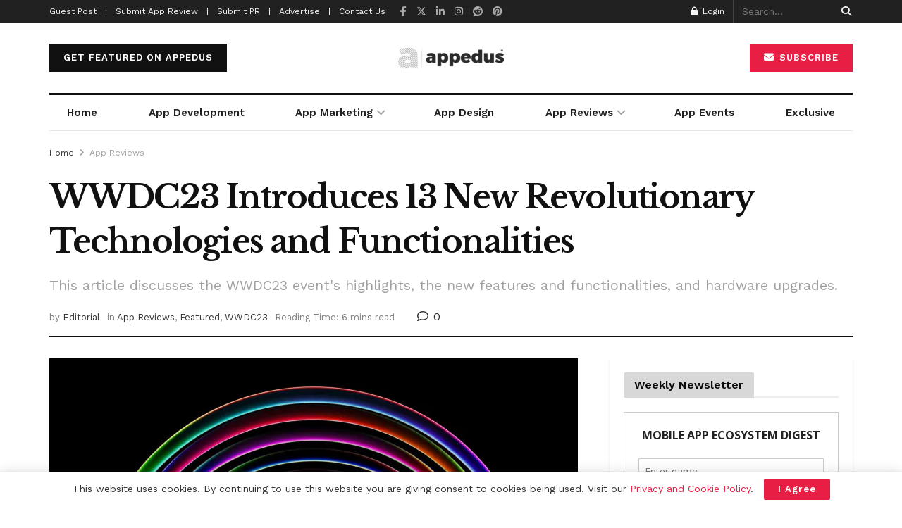

--- FILE ---
content_type: text/html; charset=UTF-8
request_url: https://appedus.com/wwdc23-introduces-new-revolutionary/
body_size: 64428
content:
<!doctype html>
<!--[if lt IE 7]> <html class="no-js lt-ie9 lt-ie8 lt-ie7" lang="en-US" prefix="og: https://ogp.me/ns#"> <![endif]-->
<!--[if IE 7]>    <html class="no-js lt-ie9 lt-ie8" lang="en-US" prefix="og: https://ogp.me/ns#"> <![endif]-->
<!--[if IE 8]>    <html class="no-js lt-ie9" lang="en-US" prefix="og: https://ogp.me/ns#"> <![endif]-->
<!--[if IE 9]>    <html class="no-js lt-ie10" lang="en-US" prefix="og: https://ogp.me/ns#"> <![endif]-->
<!--[if gt IE 8]><!--> <html class="no-js" lang="en-US" prefix="og: https://ogp.me/ns#"> <!--<![endif]-->
<head>
    <meta http-equiv="Content-Type" content="text/html; charset=UTF-8" />
    <meta name='viewport' content='width=device-width, initial-scale=1, user-scalable=yes' />
    <link rel="profile" href="http://gmpg.org/xfn/11" />
    <link rel="pingback" href="https://appedus.com/xmlrpc.php" />
    <script type="text/javascript">
/* <![CDATA[ */
(()=>{var e={};e.g=function(){if("object"==typeof globalThis)return globalThis;try{return this||new Function("return this")()}catch(e){if("object"==typeof window)return window}}(),function({ampUrl:n,isCustomizePreview:t,isAmpDevMode:r,noampQueryVarName:o,noampQueryVarValue:s,disabledStorageKey:i,mobileUserAgents:a,regexRegex:c}){if("undefined"==typeof sessionStorage)return;const d=new RegExp(c);if(!a.some((e=>{const n=e.match(d);return!(!n||!new RegExp(n[1],n[2]).test(navigator.userAgent))||navigator.userAgent.includes(e)})))return;e.g.addEventListener("DOMContentLoaded",(()=>{const e=document.getElementById("amp-mobile-version-switcher");if(!e)return;e.hidden=!1;const n=e.querySelector("a[href]");n&&n.addEventListener("click",(()=>{sessionStorage.removeItem(i)}))}));const g=r&&["paired-browsing-non-amp","paired-browsing-amp"].includes(window.name);if(sessionStorage.getItem(i)||t||g)return;const u=new URL(location.href),m=new URL(n);m.hash=u.hash,u.searchParams.has(o)&&s===u.searchParams.get(o)?sessionStorage.setItem(i,"1"):m.href!==u.href&&(window.stop(),location.replace(m.href))}({"ampUrl":"https:\/\/appedus.com\/wwdc23-introduces-new-revolutionary\/?amp","noampQueryVarName":"noamp","noampQueryVarValue":"mobile","disabledStorageKey":"amp_mobile_redirect_disabled","mobileUserAgents":["Mobile","Android","Silk\/","Kindle","BlackBerry","Opera Mini","Opera Mobi"],"regexRegex":"^\\\/((?:.|\\n)+)\\\/([i]*)$","isCustomizePreview":false,"isAmpDevMode":false})})();
/* ]]> */
</script>
<!--||  JM Twitter Cards by jmau111 v12  ||-->
<meta name="twitter:card" content="summary_large_image">
<meta name="twitter:creator" content="@appedus">
<meta name="twitter:site" content="@appedus">
<meta property="og:title" content="WWDC23 Introduces 13 New Revolutionary Technologies and Functionalities">
<meta property="og:description" content="Introduction:The Worldwide Developers Conference (WWDC) is an annual event by Apple Inc. where the company showcases its latest software and hardware updates.The WWDC23, held virtual">
<meta property="og:image" content="https://appedus.com/wp-content/uploads/2023/03/WWDC23-Introduces-13-New-Revolutionary-Technologies-and-Functionalities-jpeg.webp">
<!--||  /JM Twitter Cards by jmau111 v12  ||-->
<meta name="theme-color" content="#e91e45">
             <meta name="msapplication-navbutton-color" content="#e91e45">
             <meta name="apple-mobile-web-app-status-bar-style" content="#e91e45">	<style>img:is([sizes="auto" i], [sizes^="auto," i]) { contain-intrinsic-size: 3000px 1500px }</style>
	<meta property="og:type" content="article">
<meta property="og:title" content="WWDC23 Introduces 13 New Revolutionary Technologies and Functionalities">
<meta property="og:site_name" content="Mobile App Development | Design | Marketing Magazine: Appedus">
<meta property="og:description" content="Introduction: The Worldwide Developers Conference (WWDC) is an annual event by Apple Inc. where the company showcases its latest software">
<meta property="og:url" content="https://appedus.com/wwdc23-introduces-new-revolutionary/">
<meta property="og:locale" content="en_US">
<meta property="og:image" content="https://appedus.com/wp-content/uploads/2023/03/WWDC23-Introduces-13-New-Revolutionary-Technologies-and-Functionalities-jpeg.webp">
<meta property="og:image:height" content="1151">
<meta property="og:image:width" content="2048">
<meta property="article:published_time" content="2023-03-30T21:23:45+05:30">
<meta property="article:modified_time" content="2023-03-31T17:30:11+05:30">
<meta property="article:author" content="https://www.facebook.com/appedus">
<meta property="article:section" content="App Reviews">
<meta property="article:tag" content="Revolutionary">
<meta property="article:tag" content="Technologies and Functionalities">
<meta property="article:tag" content="WWDC23">
<meta name="twitter:card" content="summary_large_image">
<meta name="twitter:title" content="WWDC23 Introduces 13 New Revolutionary Technologies and Functionalities">
<meta name="twitter:description" content="Introduction: The Worldwide Developers Conference (WWDC) is an annual event by Apple Inc. where the company showcases its latest software">
<meta name="twitter:url" content="https://appedus.com/wwdc23-introduces-new-revolutionary/">
<meta name="twitter:site" content="https://twitter.com/appedus">
<meta name="twitter:image" content="https://appedus.com/wp-content/uploads/2023/03/WWDC23-Introduces-13-New-Revolutionary-Technologies-and-Functionalities-jpeg.webp">
<meta name="twitter:image:width" content="2048">
<meta name="twitter:image:height" content="1151">
			<script type="text/javascript">
			  var jnews_ajax_url = '/?ajax-request=jnews'
			</script>
			<script type="text/javascript">;window.jnews=window.jnews||{},window.jnews.library=window.jnews.library||{},window.jnews.library=function(){"use strict";var e=this;e.win=window,e.doc=document,e.noop=function(){},e.globalBody=e.doc.getElementsByTagName("body")[0],e.globalBody=e.globalBody?e.globalBody:e.doc,e.win.jnewsDataStorage=e.win.jnewsDataStorage||{_storage:new WeakMap,put:function(e,t,n){this._storage.has(e)||this._storage.set(e,new Map),this._storage.get(e).set(t,n)},get:function(e,t){return this._storage.get(e).get(t)},has:function(e,t){return this._storage.has(e)&&this._storage.get(e).has(t)},remove:function(e,t){var n=this._storage.get(e).delete(t);return 0===!this._storage.get(e).size&&this._storage.delete(e),n}},e.windowWidth=function(){return e.win.innerWidth||e.docEl.clientWidth||e.globalBody.clientWidth},e.windowHeight=function(){return e.win.innerHeight||e.docEl.clientHeight||e.globalBody.clientHeight},e.requestAnimationFrame=e.win.requestAnimationFrame||e.win.webkitRequestAnimationFrame||e.win.mozRequestAnimationFrame||e.win.msRequestAnimationFrame||window.oRequestAnimationFrame||function(e){return setTimeout(e,1e3/60)},e.cancelAnimationFrame=e.win.cancelAnimationFrame||e.win.webkitCancelAnimationFrame||e.win.webkitCancelRequestAnimationFrame||e.win.mozCancelAnimationFrame||e.win.msCancelRequestAnimationFrame||e.win.oCancelRequestAnimationFrame||function(e){clearTimeout(e)},e.classListSupport="classList"in document.createElement("_"),e.hasClass=e.classListSupport?function(e,t){return e.classList.contains(t)}:function(e,t){return e.className.indexOf(t)>=0},e.addClass=e.classListSupport?function(t,n){e.hasClass(t,n)||t.classList.add(n)}:function(t,n){e.hasClass(t,n)||(t.className+=" "+n)},e.removeClass=e.classListSupport?function(t,n){e.hasClass(t,n)&&t.classList.remove(n)}:function(t,n){e.hasClass(t,n)&&(t.className=t.className.replace(n,""))},e.objKeys=function(e){var t=[];for(var n in e)Object.prototype.hasOwnProperty.call(e,n)&&t.push(n);return t},e.isObjectSame=function(e,t){var n=!0;return JSON.stringify(e)!==JSON.stringify(t)&&(n=!1),n},e.extend=function(){for(var e,t,n,o=arguments[0]||{},i=1,a=arguments.length;i<a;i++)if(null!==(e=arguments[i]))for(t in e)o!==(n=e[t])&&void 0!==n&&(o[t]=n);return o},e.dataStorage=e.win.jnewsDataStorage,e.isVisible=function(e){return 0!==e.offsetWidth&&0!==e.offsetHeight||e.getBoundingClientRect().length},e.getHeight=function(e){return e.offsetHeight||e.clientHeight||e.getBoundingClientRect().height},e.getWidth=function(e){return e.offsetWidth||e.clientWidth||e.getBoundingClientRect().width},e.supportsPassive=!1;try{var t=Object.defineProperty({},"passive",{get:function(){e.supportsPassive=!0}});"createEvent"in e.doc?e.win.addEventListener("test",null,t):"fireEvent"in e.doc&&e.win.attachEvent("test",null)}catch(e){}e.passiveOption=!!e.supportsPassive&&{passive:!0},e.setStorage=function(e,t){e="jnews-"+e;var n={expired:Math.floor(((new Date).getTime()+432e5)/1e3)};t=Object.assign(n,t);localStorage.setItem(e,JSON.stringify(t))},e.getStorage=function(e){e="jnews-"+e;var t=localStorage.getItem(e);return null!==t&&0<t.length?JSON.parse(localStorage.getItem(e)):{}},e.expiredStorage=function(){var t,n="jnews-";for(var o in localStorage)o.indexOf(n)>-1&&"undefined"!==(t=e.getStorage(o.replace(n,""))).expired&&t.expired<Math.floor((new Date).getTime()/1e3)&&localStorage.removeItem(o)},e.addEvents=function(t,n,o){for(var i in n){var a=["touchstart","touchmove"].indexOf(i)>=0&&!o&&e.passiveOption;"createEvent"in e.doc?t.addEventListener(i,n[i],a):"fireEvent"in e.doc&&t.attachEvent("on"+i,n[i])}},e.removeEvents=function(t,n){for(var o in n)"createEvent"in e.doc?t.removeEventListener(o,n[o]):"fireEvent"in e.doc&&t.detachEvent("on"+o,n[o])},e.triggerEvents=function(t,n,o){var i;o=o||{detail:null};return"createEvent"in e.doc?(!(i=e.doc.createEvent("CustomEvent")||new CustomEvent(n)).initCustomEvent||i.initCustomEvent(n,!0,!1,o),void t.dispatchEvent(i)):"fireEvent"in e.doc?((i=e.doc.createEventObject()).eventType=n,void t.fireEvent("on"+i.eventType,i)):void 0},e.getParents=function(t,n){void 0===n&&(n=e.doc);for(var o=[],i=t.parentNode,a=!1;!a;)if(i){var r=i;r.querySelectorAll(n).length?a=!0:(o.push(r),i=r.parentNode)}else o=[],a=!0;return o},e.forEach=function(e,t,n){for(var o=0,i=e.length;o<i;o++)t.call(n,e[o],o)},e.getText=function(e){return e.innerText||e.textContent},e.setText=function(e,t){var n="object"==typeof t?t.innerText||t.textContent:t;e.innerText&&(e.innerText=n),e.textContent&&(e.textContent=n)},e.httpBuildQuery=function(t){return e.objKeys(t).reduce(function t(n){var o=arguments.length>1&&void 0!==arguments[1]?arguments[1]:null;return function(i,a){var r=n[a];a=encodeURIComponent(a);var s=o?"".concat(o,"[").concat(a,"]"):a;return null==r||"function"==typeof r?(i.push("".concat(s,"=")),i):["number","boolean","string"].includes(typeof r)?(i.push("".concat(s,"=").concat(encodeURIComponent(r))),i):(i.push(e.objKeys(r).reduce(t(r,s),[]).join("&")),i)}}(t),[]).join("&")},e.get=function(t,n,o,i){return o="function"==typeof o?o:e.noop,e.ajax("GET",t,n,o,i)},e.post=function(t,n,o,i){return o="function"==typeof o?o:e.noop,e.ajax("POST",t,n,o,i)},e.ajax=function(t,n,o,i,a){var r=new XMLHttpRequest,s=n,c=e.httpBuildQuery(o);if(t=-1!=["GET","POST"].indexOf(t)?t:"GET",r.open(t,s+("GET"==t?"?"+c:""),!0),"POST"==t&&r.setRequestHeader("Content-type","application/x-www-form-urlencoded"),r.setRequestHeader("X-Requested-With","XMLHttpRequest"),r.onreadystatechange=function(){4===r.readyState&&200<=r.status&&300>r.status&&"function"==typeof i&&i.call(void 0,r.response)},void 0!==a&&!a){return{xhr:r,send:function(){r.send("POST"==t?c:null)}}}return r.send("POST"==t?c:null),{xhr:r}},e.scrollTo=function(t,n,o){function i(e,t,n){this.start=this.position(),this.change=e-this.start,this.currentTime=0,this.increment=20,this.duration=void 0===n?500:n,this.callback=t,this.finish=!1,this.animateScroll()}return Math.easeInOutQuad=function(e,t,n,o){return(e/=o/2)<1?n/2*e*e+t:-n/2*(--e*(e-2)-1)+t},i.prototype.stop=function(){this.finish=!0},i.prototype.move=function(t){e.doc.documentElement.scrollTop=t,e.globalBody.parentNode.scrollTop=t,e.globalBody.scrollTop=t},i.prototype.position=function(){return e.doc.documentElement.scrollTop||e.globalBody.parentNode.scrollTop||e.globalBody.scrollTop},i.prototype.animateScroll=function(){this.currentTime+=this.increment;var t=Math.easeInOutQuad(this.currentTime,this.start,this.change,this.duration);this.move(t),this.currentTime<this.duration&&!this.finish?e.requestAnimationFrame.call(e.win,this.animateScroll.bind(this)):this.callback&&"function"==typeof this.callback&&this.callback()},new i(t,n,o)},e.unwrap=function(t){var n,o=t;e.forEach(t,(function(e,t){n?n+=e:n=e})),o.replaceWith(n)},e.performance={start:function(e){performance.mark(e+"Start")},stop:function(e){performance.mark(e+"End"),performance.measure(e,e+"Start",e+"End")}},e.fps=function(){var t=0,n=0,o=0;!function(){var i=t=0,a=0,r=0,s=document.getElementById("fpsTable"),c=function(t){void 0===document.getElementsByTagName("body")[0]?e.requestAnimationFrame.call(e.win,(function(){c(t)})):document.getElementsByTagName("body")[0].appendChild(t)};null===s&&((s=document.createElement("div")).style.position="fixed",s.style.top="120px",s.style.left="10px",s.style.width="100px",s.style.height="20px",s.style.border="1px solid black",s.style.fontSize="11px",s.style.zIndex="100000",s.style.backgroundColor="white",s.id="fpsTable",c(s));var l=function(){o++,n=Date.now(),(a=(o/(r=(n-t)/1e3)).toPrecision(2))!=i&&(i=a,s.innerHTML=i+"fps"),1<r&&(t=n,o=0),e.requestAnimationFrame.call(e.win,l)};l()}()},e.instr=function(e,t){for(var n=0;n<t.length;n++)if(-1!==e.toLowerCase().indexOf(t[n].toLowerCase()))return!0},e.winLoad=function(t,n){function o(o){if("complete"===e.doc.readyState||"interactive"===e.doc.readyState)return!o||n?setTimeout(t,n||1):t(o),1}o()||e.addEvents(e.win,{load:o})},e.docReady=function(t,n){function o(o){if("complete"===e.doc.readyState||"interactive"===e.doc.readyState)return!o||n?setTimeout(t,n||1):t(o),1}o()||e.addEvents(e.doc,{DOMContentLoaded:o})},e.fireOnce=function(){e.docReady((function(){e.assets=e.assets||[],e.assets.length&&(e.boot(),e.load_assets())}),50)},e.boot=function(){e.length&&e.doc.querySelectorAll("style[media]").forEach((function(e){"not all"==e.getAttribute("media")&&e.removeAttribute("media")}))},e.create_js=function(t,n){var o=e.doc.createElement("script");switch(o.setAttribute("src",t),n){case"defer":o.setAttribute("defer",!0);break;case"async":o.setAttribute("async",!0);break;case"deferasync":o.setAttribute("defer",!0),o.setAttribute("async",!0)}e.globalBody.appendChild(o)},e.load_assets=function(){"object"==typeof e.assets&&e.forEach(e.assets.slice(0),(function(t,n){var o="";t.defer&&(o+="defer"),t.async&&(o+="async"),e.create_js(t.url,o);var i=e.assets.indexOf(t);i>-1&&e.assets.splice(i,1)})),e.assets=jnewsoption.au_scripts=window.jnewsads=[]},e.setCookie=function(e,t,n){var o="";if(n){var i=new Date;i.setTime(i.getTime()+24*n*60*60*1e3),o="; expires="+i.toUTCString()}document.cookie=e+"="+(t||"")+o+"; path=/"},e.getCookie=function(e){for(var t=e+"=",n=document.cookie.split(";"),o=0;o<n.length;o++){for(var i=n[o];" "==i.charAt(0);)i=i.substring(1,i.length);if(0==i.indexOf(t))return i.substring(t.length,i.length)}return null},e.eraseCookie=function(e){document.cookie=e+"=; Path=/; Expires=Thu, 01 Jan 1970 00:00:01 GMT;"},e.docReady((function(){e.globalBody=e.globalBody==e.doc?e.doc.getElementsByTagName("body")[0]:e.globalBody,e.globalBody=e.globalBody?e.globalBody:e.doc})),e.winLoad((function(){e.winLoad((function(){var t=!1;if(void 0!==window.jnewsadmin)if(void 0!==window.file_version_checker){var n=e.objKeys(window.file_version_checker);n.length?n.forEach((function(e){t||"10.0.4"===window.file_version_checker[e]||(t=!0)})):t=!0}else t=!0;t&&(window.jnewsHelper.getMessage(),window.jnewsHelper.getNotice())}),2500)}))},window.jnews.library=new window.jnews.library;</script>
<!-- Search Engine Optimization by Rank Math PRO - https://rankmath.com/ -->
<title>WWDC23 Introduces 13 New Revolutionary Technologies and Functionalities &mdash; Mobile App Development | Design | Marketing Magazine: Appedus</title>
<meta name="description" content="Apple Inc. unveiled 13 new revolutionary technologies and functionalities during the WWDC23 event. Read on to discover the innovative features, software, and hardware upgrades introduced that enhance productivity and user experience."/>
<meta name="robots" content="follow, index, max-snippet:-1, max-video-preview:-1, max-image-preview:large"/>
<link rel="canonical" href="https://appedus.com/wwdc23-introduces-new-revolutionary/" />
<meta property="og:locale" content="en_US" />
<meta property="og:type" content="article" />
<meta property="og:title" content="WWDC23 Introduces 13 New Revolutionary Technologies and Functionalities &mdash; Mobile App Development | Design | Marketing Magazine: Appedus" />
<meta property="og:description" content="Apple Inc. unveiled 13 new revolutionary technologies and functionalities during the WWDC23 event. Read on to discover the innovative features, software, and hardware upgrades introduced that enhance productivity and user experience." />
<meta property="og:url" content="https://appedus.com/wwdc23-introduces-new-revolutionary/" />
<meta property="og:site_name" content="Mobile App Development | Design | Marketing Magazine: Appedus" />
<meta property="article:publisher" content="http://www.facebook.com/appedus" />
<meta property="article:author" content="https://www.facebook.com/appedus" />
<meta property="article:tag" content="Revolutionary" />
<meta property="article:tag" content="Technologies and Functionalities" />
<meta property="article:tag" content="WWDC23" />
<meta property="article:section" content="App Reviews" />
<meta property="og:updated_time" content="2023-03-31T17:30:11+05:30" />
<meta property="og:image" content="https://appedus.com/wp-content/uploads/2023/03/WWDC23-Introduces-13-New-Revolutionary-Technologies-and-Functionalities-1024x576.webp" />
<meta property="og:image:secure_url" content="https://appedus.com/wp-content/uploads/2023/03/WWDC23-Introduces-13-New-Revolutionary-Technologies-and-Functionalities-1024x576.webp" />
<meta property="og:image:width" content="1024" />
<meta property="og:image:height" content="576" />
<meta property="og:image:alt" content="WWDC23-Introduces-13-New-Revolutionary-Technologies-and-Functionalities-appedus" />
<meta property="og:image:type" content="image/jpeg" />
<meta property="article:published_time" content="2023-03-30T21:23:45+05:30" />
<meta property="article:modified_time" content="2023-03-31T17:30:11+05:30" />
<meta name="twitter:card" content="summary_large_image" />
<meta name="twitter:title" content="WWDC23 Introduces 13 New Revolutionary Technologies and Functionalities &mdash; Mobile App Development | Design | Marketing Magazine: Appedus" />
<meta name="twitter:description" content="Apple Inc. unveiled 13 new revolutionary technologies and functionalities during the WWDC23 event. Read on to discover the innovative features, software, and hardware upgrades introduced that enhance productivity and user experience." />
<meta name="twitter:site" content="@appedus" />
<meta name="twitter:creator" content="@appedus" />
<meta name="twitter:image" content="https://appedus.com/wp-content/uploads/2023/03/WWDC23-Introduces-13-New-Revolutionary-Technologies-and-Functionalities-1024x576.webp" />
<meta name="twitter:label1" content="Written by" />
<meta name="twitter:data1" content="Editorial" />
<meta name="twitter:label2" content="Time to read" />
<meta name="twitter:data2" content="6 minutes" />
<script type="application/ld+json" class="rank-math-schema-pro">{"@context":"https://schema.org","@graph":[{"@type":["Corporation","Organization"],"@id":"https://appedus.com/#organization","name":"Appedus","url":"http://appedus.com/wp-content/uploads/2020/04/appedus-mobile-app-market-magazine.png","sameAs":["http://www.facebook.com/appedus","https://twitter.com/appedus"],"logo":{"@type":"ImageObject","@id":"https://appedus.com/#logo","url":"http://appedus.com/wp-content/uploads/2020/04/appedus-mobile-app-market-magazine.png","contentUrl":"http://appedus.com/wp-content/uploads/2020/04/appedus-mobile-app-market-magazine.png","caption":"Mobile App Development | Design | Marketing Magazine: Appedus","inLanguage":"en-US","width":"194","height":"71"}},{"@type":"WebSite","@id":"https://appedus.com/#website","url":"https://appedus.com","name":"Mobile App Development | Design | Marketing Magazine: Appedus","publisher":{"@id":"https://appedus.com/#organization"},"inLanguage":"en-US"},{"@type":"ImageObject","@id":"https://appedus.com/wp-content/uploads/2023/03/WWDC23-Introduces-13-New-Revolutionary-Technologies-and-Functionalities-jpeg.webp","url":"https://appedus.com/wp-content/uploads/2023/03/WWDC23-Introduces-13-New-Revolutionary-Technologies-and-Functionalities-jpeg.webp","width":"2048","height":"1151","caption":"WWDC23-Introduces-13-New-Revolutionary-Technologies-and-Functionalities-appedus","inLanguage":"en-US"},{"@type":"BreadcrumbList","@id":"https://appedus.com/wwdc23-introduces-new-revolutionary/#breadcrumb","itemListElement":[{"@type":"ListItem","position":"1","item":{"@id":"http://appedus.com","name":"Home"}},{"@type":"ListItem","position":"2","item":{"@id":"https://appedus.com/wwdc23-introduces-new-revolutionary/","name":"WWDC23 Introduces 13 New Revolutionary Technologies and Functionalities"}}]},{"@type":"WebPage","@id":"https://appedus.com/wwdc23-introduces-new-revolutionary/#webpage","url":"https://appedus.com/wwdc23-introduces-new-revolutionary/","name":"WWDC23 Introduces 13 New Revolutionary Technologies and Functionalities &mdash; Mobile App Development | Design | Marketing Magazine: Appedus","datePublished":"2023-03-30T21:23:45+05:30","dateModified":"2023-03-31T17:30:11+05:30","isPartOf":{"@id":"https://appedus.com/#website"},"primaryImageOfPage":{"@id":"https://appedus.com/wp-content/uploads/2023/03/WWDC23-Introduces-13-New-Revolutionary-Technologies-and-Functionalities-jpeg.webp"},"inLanguage":"en-US","breadcrumb":{"@id":"https://appedus.com/wwdc23-introduces-new-revolutionary/#breadcrumb"}},{"@type":"Person","@id":"https://appedus.com/author/editor/","name":"Editorial","url":"https://appedus.com/author/editor/","image":{"@type":"ImageObject","@id":"https://secure.gravatar.com/avatar/a694deb6c42bfb72f27a6f3ac0dd207e31d809787a8984a37f5ec91a32feec6e?s=96&amp;d=mm&amp;r=g","url":"https://secure.gravatar.com/avatar/a694deb6c42bfb72f27a6f3ac0dd207e31d809787a8984a37f5ec91a32feec6e?s=96&amp;d=mm&amp;r=g","caption":"Editorial","inLanguage":"en-US"},"sameAs":["https://appedus.com","https://www.facebook.com/appedus","https://twitter.com/https://twitter.com/appedus"],"worksFor":{"@id":"https://appedus.com/#organization"}},{"@type":"NewsArticle","headline":"WWDC23 Introduces 13 New Revolutionary Technologies and Functionalities &mdash; Mobile App Development |","keywords":"WWDC23,Technologies,Functionalities","datePublished":"2023-03-30T21:23:45+05:30","dateModified":"2023-03-31T17:30:11+05:30","author":{"@id":"https://appedus.com/author/editor/","name":"Editorial"},"publisher":{"@id":"https://appedus.com/#organization"},"description":"Apple Inc. unveiled 13 new revolutionary technologies and functionalities during the WWDC23 event. Read on to discover the innovative features, software, and hardware upgrades introduced that enhance productivity and user experience.","copyrightYear":"2023","copyrightHolder":{"@id":"https://appedus.com/#organization"},"name":"WWDC23 Introduces 13 New Revolutionary Technologies and Functionalities &mdash; Mobile App Development |","@id":"https://appedus.com/wwdc23-introduces-new-revolutionary/#richSnippet","isPartOf":{"@id":"https://appedus.com/wwdc23-introduces-new-revolutionary/#webpage"},"image":{"@id":"https://appedus.com/wp-content/uploads/2023/03/WWDC23-Introduces-13-New-Revolutionary-Technologies-and-Functionalities-jpeg.webp"},"inLanguage":"en-US","mainEntityOfPage":{"@id":"https://appedus.com/wwdc23-introduces-new-revolutionary/#webpage"}}]}</script>
<!-- /Rank Math WordPress SEO plugin -->

<link rel='dns-prefetch' href='//www.googletagmanager.com' />
<link rel='dns-prefetch' href='//fonts.googleapis.com' />
<link rel='preconnect' href='https://fonts.gstatic.com' />
<link rel="alternate" type="application/rss+xml" title="Mobile App Development | Design | Marketing Magazine: Appedus &raquo; Feed" href="https://appedus.com/feed/" />
<link rel="alternate" type="application/rss+xml" title="Mobile App Development | Design | Marketing Magazine: Appedus &raquo; Comments Feed" href="https://appedus.com/comments/feed/" />
<script type="text/javascript">
/* <![CDATA[ */
window._wpemojiSettings = {"baseUrl":"https:\/\/s.w.org\/images\/core\/emoji\/16.0.1\/72x72\/","ext":".png","svgUrl":"https:\/\/s.w.org\/images\/core\/emoji\/16.0.1\/svg\/","svgExt":".svg","source":{"concatemoji":"https:\/\/appedus.com\/wp-includes\/js\/wp-emoji-release.min.js?ver=6.8.3"}};
/*! This file is auto-generated */
!function(s,n){var o,i,e;function c(e){try{var t={supportTests:e,timestamp:(new Date).valueOf()};sessionStorage.setItem(o,JSON.stringify(t))}catch(e){}}function p(e,t,n){e.clearRect(0,0,e.canvas.width,e.canvas.height),e.fillText(t,0,0);var t=new Uint32Array(e.getImageData(0,0,e.canvas.width,e.canvas.height).data),a=(e.clearRect(0,0,e.canvas.width,e.canvas.height),e.fillText(n,0,0),new Uint32Array(e.getImageData(0,0,e.canvas.width,e.canvas.height).data));return t.every(function(e,t){return e===a[t]})}function u(e,t){e.clearRect(0,0,e.canvas.width,e.canvas.height),e.fillText(t,0,0);for(var n=e.getImageData(16,16,1,1),a=0;a<n.data.length;a++)if(0!==n.data[a])return!1;return!0}function f(e,t,n,a){switch(t){case"flag":return n(e,"\ud83c\udff3\ufe0f\u200d\u26a7\ufe0f","\ud83c\udff3\ufe0f\u200b\u26a7\ufe0f")?!1:!n(e,"\ud83c\udde8\ud83c\uddf6","\ud83c\udde8\u200b\ud83c\uddf6")&&!n(e,"\ud83c\udff4\udb40\udc67\udb40\udc62\udb40\udc65\udb40\udc6e\udb40\udc67\udb40\udc7f","\ud83c\udff4\u200b\udb40\udc67\u200b\udb40\udc62\u200b\udb40\udc65\u200b\udb40\udc6e\u200b\udb40\udc67\u200b\udb40\udc7f");case"emoji":return!a(e,"\ud83e\udedf")}return!1}function g(e,t,n,a){var r="undefined"!=typeof WorkerGlobalScope&&self instanceof WorkerGlobalScope?new OffscreenCanvas(300,150):s.createElement("canvas"),o=r.getContext("2d",{willReadFrequently:!0}),i=(o.textBaseline="top",o.font="600 32px Arial",{});return e.forEach(function(e){i[e]=t(o,e,n,a)}),i}function t(e){var t=s.createElement("script");t.src=e,t.defer=!0,s.head.appendChild(t)}"undefined"!=typeof Promise&&(o="wpEmojiSettingsSupports",i=["flag","emoji"],n.supports={everything:!0,everythingExceptFlag:!0},e=new Promise(function(e){s.addEventListener("DOMContentLoaded",e,{once:!0})}),new Promise(function(t){var n=function(){try{var e=JSON.parse(sessionStorage.getItem(o));if("object"==typeof e&&"number"==typeof e.timestamp&&(new Date).valueOf()<e.timestamp+604800&&"object"==typeof e.supportTests)return e.supportTests}catch(e){}return null}();if(!n){if("undefined"!=typeof Worker&&"undefined"!=typeof OffscreenCanvas&&"undefined"!=typeof URL&&URL.createObjectURL&&"undefined"!=typeof Blob)try{var e="postMessage("+g.toString()+"("+[JSON.stringify(i),f.toString(),p.toString(),u.toString()].join(",")+"));",a=new Blob([e],{type:"text/javascript"}),r=new Worker(URL.createObjectURL(a),{name:"wpTestEmojiSupports"});return void(r.onmessage=function(e){c(n=e.data),r.terminate(),t(n)})}catch(e){}c(n=g(i,f,p,u))}t(n)}).then(function(e){for(var t in e)n.supports[t]=e[t],n.supports.everything=n.supports.everything&&n.supports[t],"flag"!==t&&(n.supports.everythingExceptFlag=n.supports.everythingExceptFlag&&n.supports[t]);n.supports.everythingExceptFlag=n.supports.everythingExceptFlag&&!n.supports.flag,n.DOMReady=!1,n.readyCallback=function(){n.DOMReady=!0}}).then(function(){return e}).then(function(){var e;n.supports.everything||(n.readyCallback(),(e=n.source||{}).concatemoji?t(e.concatemoji):e.wpemoji&&e.twemoji&&(t(e.twemoji),t(e.wpemoji)))}))}((window,document),window._wpemojiSettings);
/* ]]> */
</script>
		<style id="content-control-block-styles">
			@media (max-width: 640px) {
	.cc-hide-on-mobile {
		display: none !important;
	}
}
@media (min-width: 641px) and (max-width: 920px) {
	.cc-hide-on-tablet {
		display: none !important;
	}
}
@media (min-width: 921px) and (max-width: 1440px) {
	.cc-hide-on-desktop {
		display: none !important;
	}
}		</style>
		
<style id='wp-emoji-styles-inline-css' type='text/css'>

	img.wp-smiley, img.emoji {
		display: inline !important;
		border: none !important;
		box-shadow: none !important;
		height: 1em !important;
		width: 1em !important;
		margin: 0 0.07em !important;
		vertical-align: -0.1em !important;
		background: none !important;
		padding: 0 !important;
	}
</style>
<link rel='stylesheet' id='wp-block-library-css' href='https://appedus.com/wp-includes/css/dist/block-library/style.min.css?ver=6.8.3' type='text/css' media='all' />
<style id='classic-theme-styles-inline-css' type='text/css'>
/*! This file is auto-generated */
.wp-block-button__link{color:#fff;background-color:#32373c;border-radius:9999px;box-shadow:none;text-decoration:none;padding:calc(.667em + 2px) calc(1.333em + 2px);font-size:1.125em}.wp-block-file__button{background:#32373c;color:#fff;text-decoration:none}
</style>
<link rel='stylesheet' id='jnews-faq-css' href='https://appedus.com/wp-content/plugins/jnews-essential/assets/css/faq.css?ver=12.0.0' type='text/css' media='all' />
<link rel='stylesheet' id='content-control-block-styles-css' href='https://appedus.com/wp-content/plugins/content-control/dist/style-block-editor.css?ver=2.6.5' type='text/css' media='all' />
<style id='global-styles-inline-css' type='text/css'>
:root{--wp--preset--aspect-ratio--square: 1;--wp--preset--aspect-ratio--4-3: 4/3;--wp--preset--aspect-ratio--3-4: 3/4;--wp--preset--aspect-ratio--3-2: 3/2;--wp--preset--aspect-ratio--2-3: 2/3;--wp--preset--aspect-ratio--16-9: 16/9;--wp--preset--aspect-ratio--9-16: 9/16;--wp--preset--color--black: #000000;--wp--preset--color--cyan-bluish-gray: #abb8c3;--wp--preset--color--white: #ffffff;--wp--preset--color--pale-pink: #f78da7;--wp--preset--color--vivid-red: #cf2e2e;--wp--preset--color--luminous-vivid-orange: #ff6900;--wp--preset--color--luminous-vivid-amber: #fcb900;--wp--preset--color--light-green-cyan: #7bdcb5;--wp--preset--color--vivid-green-cyan: #00d084;--wp--preset--color--pale-cyan-blue: #8ed1fc;--wp--preset--color--vivid-cyan-blue: #0693e3;--wp--preset--color--vivid-purple: #9b51e0;--wp--preset--gradient--vivid-cyan-blue-to-vivid-purple: linear-gradient(135deg,rgba(6,147,227,1) 0%,rgb(155,81,224) 100%);--wp--preset--gradient--light-green-cyan-to-vivid-green-cyan: linear-gradient(135deg,rgb(122,220,180) 0%,rgb(0,208,130) 100%);--wp--preset--gradient--luminous-vivid-amber-to-luminous-vivid-orange: linear-gradient(135deg,rgba(252,185,0,1) 0%,rgba(255,105,0,1) 100%);--wp--preset--gradient--luminous-vivid-orange-to-vivid-red: linear-gradient(135deg,rgba(255,105,0,1) 0%,rgb(207,46,46) 100%);--wp--preset--gradient--very-light-gray-to-cyan-bluish-gray: linear-gradient(135deg,rgb(238,238,238) 0%,rgb(169,184,195) 100%);--wp--preset--gradient--cool-to-warm-spectrum: linear-gradient(135deg,rgb(74,234,220) 0%,rgb(151,120,209) 20%,rgb(207,42,186) 40%,rgb(238,44,130) 60%,rgb(251,105,98) 80%,rgb(254,248,76) 100%);--wp--preset--gradient--blush-light-purple: linear-gradient(135deg,rgb(255,206,236) 0%,rgb(152,150,240) 100%);--wp--preset--gradient--blush-bordeaux: linear-gradient(135deg,rgb(254,205,165) 0%,rgb(254,45,45) 50%,rgb(107,0,62) 100%);--wp--preset--gradient--luminous-dusk: linear-gradient(135deg,rgb(255,203,112) 0%,rgb(199,81,192) 50%,rgb(65,88,208) 100%);--wp--preset--gradient--pale-ocean: linear-gradient(135deg,rgb(255,245,203) 0%,rgb(182,227,212) 50%,rgb(51,167,181) 100%);--wp--preset--gradient--electric-grass: linear-gradient(135deg,rgb(202,248,128) 0%,rgb(113,206,126) 100%);--wp--preset--gradient--midnight: linear-gradient(135deg,rgb(2,3,129) 0%,rgb(40,116,252) 100%);--wp--preset--font-size--small: 13px;--wp--preset--font-size--medium: 20px;--wp--preset--font-size--large: 36px;--wp--preset--font-size--x-large: 42px;--wp--preset--spacing--20: 0.44rem;--wp--preset--spacing--30: 0.67rem;--wp--preset--spacing--40: 1rem;--wp--preset--spacing--50: 1.5rem;--wp--preset--spacing--60: 2.25rem;--wp--preset--spacing--70: 3.38rem;--wp--preset--spacing--80: 5.06rem;--wp--preset--shadow--natural: 6px 6px 9px rgba(0, 0, 0, 0.2);--wp--preset--shadow--deep: 12px 12px 50px rgba(0, 0, 0, 0.4);--wp--preset--shadow--sharp: 6px 6px 0px rgba(0, 0, 0, 0.2);--wp--preset--shadow--outlined: 6px 6px 0px -3px rgba(255, 255, 255, 1), 6px 6px rgba(0, 0, 0, 1);--wp--preset--shadow--crisp: 6px 6px 0px rgba(0, 0, 0, 1);}:where(.is-layout-flex){gap: 0.5em;}:where(.is-layout-grid){gap: 0.5em;}body .is-layout-flex{display: flex;}.is-layout-flex{flex-wrap: wrap;align-items: center;}.is-layout-flex > :is(*, div){margin: 0;}body .is-layout-grid{display: grid;}.is-layout-grid > :is(*, div){margin: 0;}:where(.wp-block-columns.is-layout-flex){gap: 2em;}:where(.wp-block-columns.is-layout-grid){gap: 2em;}:where(.wp-block-post-template.is-layout-flex){gap: 1.25em;}:where(.wp-block-post-template.is-layout-grid){gap: 1.25em;}.has-black-color{color: var(--wp--preset--color--black) !important;}.has-cyan-bluish-gray-color{color: var(--wp--preset--color--cyan-bluish-gray) !important;}.has-white-color{color: var(--wp--preset--color--white) !important;}.has-pale-pink-color{color: var(--wp--preset--color--pale-pink) !important;}.has-vivid-red-color{color: var(--wp--preset--color--vivid-red) !important;}.has-luminous-vivid-orange-color{color: var(--wp--preset--color--luminous-vivid-orange) !important;}.has-luminous-vivid-amber-color{color: var(--wp--preset--color--luminous-vivid-amber) !important;}.has-light-green-cyan-color{color: var(--wp--preset--color--light-green-cyan) !important;}.has-vivid-green-cyan-color{color: var(--wp--preset--color--vivid-green-cyan) !important;}.has-pale-cyan-blue-color{color: var(--wp--preset--color--pale-cyan-blue) !important;}.has-vivid-cyan-blue-color{color: var(--wp--preset--color--vivid-cyan-blue) !important;}.has-vivid-purple-color{color: var(--wp--preset--color--vivid-purple) !important;}.has-black-background-color{background-color: var(--wp--preset--color--black) !important;}.has-cyan-bluish-gray-background-color{background-color: var(--wp--preset--color--cyan-bluish-gray) !important;}.has-white-background-color{background-color: var(--wp--preset--color--white) !important;}.has-pale-pink-background-color{background-color: var(--wp--preset--color--pale-pink) !important;}.has-vivid-red-background-color{background-color: var(--wp--preset--color--vivid-red) !important;}.has-luminous-vivid-orange-background-color{background-color: var(--wp--preset--color--luminous-vivid-orange) !important;}.has-luminous-vivid-amber-background-color{background-color: var(--wp--preset--color--luminous-vivid-amber) !important;}.has-light-green-cyan-background-color{background-color: var(--wp--preset--color--light-green-cyan) !important;}.has-vivid-green-cyan-background-color{background-color: var(--wp--preset--color--vivid-green-cyan) !important;}.has-pale-cyan-blue-background-color{background-color: var(--wp--preset--color--pale-cyan-blue) !important;}.has-vivid-cyan-blue-background-color{background-color: var(--wp--preset--color--vivid-cyan-blue) !important;}.has-vivid-purple-background-color{background-color: var(--wp--preset--color--vivid-purple) !important;}.has-black-border-color{border-color: var(--wp--preset--color--black) !important;}.has-cyan-bluish-gray-border-color{border-color: var(--wp--preset--color--cyan-bluish-gray) !important;}.has-white-border-color{border-color: var(--wp--preset--color--white) !important;}.has-pale-pink-border-color{border-color: var(--wp--preset--color--pale-pink) !important;}.has-vivid-red-border-color{border-color: var(--wp--preset--color--vivid-red) !important;}.has-luminous-vivid-orange-border-color{border-color: var(--wp--preset--color--luminous-vivid-orange) !important;}.has-luminous-vivid-amber-border-color{border-color: var(--wp--preset--color--luminous-vivid-amber) !important;}.has-light-green-cyan-border-color{border-color: var(--wp--preset--color--light-green-cyan) !important;}.has-vivid-green-cyan-border-color{border-color: var(--wp--preset--color--vivid-green-cyan) !important;}.has-pale-cyan-blue-border-color{border-color: var(--wp--preset--color--pale-cyan-blue) !important;}.has-vivid-cyan-blue-border-color{border-color: var(--wp--preset--color--vivid-cyan-blue) !important;}.has-vivid-purple-border-color{border-color: var(--wp--preset--color--vivid-purple) !important;}.has-vivid-cyan-blue-to-vivid-purple-gradient-background{background: var(--wp--preset--gradient--vivid-cyan-blue-to-vivid-purple) !important;}.has-light-green-cyan-to-vivid-green-cyan-gradient-background{background: var(--wp--preset--gradient--light-green-cyan-to-vivid-green-cyan) !important;}.has-luminous-vivid-amber-to-luminous-vivid-orange-gradient-background{background: var(--wp--preset--gradient--luminous-vivid-amber-to-luminous-vivid-orange) !important;}.has-luminous-vivid-orange-to-vivid-red-gradient-background{background: var(--wp--preset--gradient--luminous-vivid-orange-to-vivid-red) !important;}.has-very-light-gray-to-cyan-bluish-gray-gradient-background{background: var(--wp--preset--gradient--very-light-gray-to-cyan-bluish-gray) !important;}.has-cool-to-warm-spectrum-gradient-background{background: var(--wp--preset--gradient--cool-to-warm-spectrum) !important;}.has-blush-light-purple-gradient-background{background: var(--wp--preset--gradient--blush-light-purple) !important;}.has-blush-bordeaux-gradient-background{background: var(--wp--preset--gradient--blush-bordeaux) !important;}.has-luminous-dusk-gradient-background{background: var(--wp--preset--gradient--luminous-dusk) !important;}.has-pale-ocean-gradient-background{background: var(--wp--preset--gradient--pale-ocean) !important;}.has-electric-grass-gradient-background{background: var(--wp--preset--gradient--electric-grass) !important;}.has-midnight-gradient-background{background: var(--wp--preset--gradient--midnight) !important;}.has-small-font-size{font-size: var(--wp--preset--font-size--small) !important;}.has-medium-font-size{font-size: var(--wp--preset--font-size--medium) !important;}.has-large-font-size{font-size: var(--wp--preset--font-size--large) !important;}.has-x-large-font-size{font-size: var(--wp--preset--font-size--x-large) !important;}
:where(.wp-block-post-template.is-layout-flex){gap: 1.25em;}:where(.wp-block-post-template.is-layout-grid){gap: 1.25em;}
:where(.wp-block-columns.is-layout-flex){gap: 2em;}:where(.wp-block-columns.is-layout-grid){gap: 2em;}
:root :where(.wp-block-pullquote){font-size: 1.5em;line-height: 1.6;}
</style>
<link rel='stylesheet' id='woocommerce-layout-css' href='https://appedus.com/wp-content/plugins/woocommerce/assets/css/woocommerce-layout.css?ver=10.2.3' type='text/css' media='all' />
<link rel='stylesheet' id='woocommerce-smallscreen-css' href='https://appedus.com/wp-content/plugins/woocommerce/assets/css/woocommerce-smallscreen.css?ver=10.2.3' type='text/css' media='only screen and (max-width: 768px)' />
<link rel='stylesheet' id='woocommerce-general-css' href='https://appedus.com/wp-content/plugins/woocommerce/assets/css/woocommerce.css?ver=10.2.3' type='text/css' media='all' />
<style id='woocommerce-inline-inline-css' type='text/css'>
.woocommerce form .form-row .required { visibility: visible; }
</style>
<link rel='stylesheet' id='ez-toc-css' href='https://appedus.com/wp-content/plugins/easy-table-of-contents/assets/css/screen.min.css?ver=2.0.76' type='text/css' media='all' />
<style id='ez-toc-inline-css' type='text/css'>
div#ez-toc-container .ez-toc-title {font-size: 120%;}div#ez-toc-container .ez-toc-title {font-weight: 500;}div#ez-toc-container ul li , div#ez-toc-container ul li a {font-size: 95%;}div#ez-toc-container ul li , div#ez-toc-container ul li a {font-weight: 500;}div#ez-toc-container nav ul ul li {font-size: 90%;}
.ez-toc-container-direction {direction: ltr;}.ez-toc-counter ul{counter-reset: item ;}.ez-toc-counter nav ul li a::before {content: counters(item, '.', decimal) '. ';display: inline-block;counter-increment: item;flex-grow: 0;flex-shrink: 0;margin-right: .2em; float: left; }.ez-toc-widget-direction {direction: ltr;}.ez-toc-widget-container ul{counter-reset: item ;}.ez-toc-widget-container nav ul li a::before {content: counters(item, '.', decimal) '. ';display: inline-block;counter-increment: item;flex-grow: 0;flex-shrink: 0;margin-right: .2em; float: left; }
</style>
<link rel='stylesheet' id='brands-styles-css' href='https://appedus.com/wp-content/plugins/woocommerce/assets/css/brands.css?ver=10.2.3' type='text/css' media='all' />
<link rel='stylesheet' id='js_composer_front-css' href='https://appedus.com/wp-content/plugins/js_composer/assets/css/js_composer.min.css?ver=8.5' type='text/css' media='all' />
<link rel='stylesheet' id='elementor-frontend-css' href='https://appedus.com/wp-content/plugins/elementor/assets/css/frontend.min.css?ver=3.34.1' type='text/css' media='all' />
<link crossorigin="anonymous" rel='stylesheet' id='jeg_customizer_font-css' href='//fonts.googleapis.com/css?family=Work+Sans%3Aregular%2C600%7CLibre+Baskerville%3Aregular%2Citalic%2C700&#038;display=swap&#038;ver=1.3.0' type='text/css' media='all' />
<link rel='stylesheet' id='font-awesome-css' href='https://appedus.com/wp-content/plugins/elementor/assets/lib/font-awesome/css/font-awesome.min.css?ver=4.7.0' type='text/css' media='all' />
<link rel='stylesheet' id='jnews-icon-css' href='https://appedus.com/wp-content/themes/jnews/assets/fonts/jegicon/jegicon.css?ver=12.0.0' type='text/css' media='all' />
<link rel='stylesheet' id='jscrollpane-css' href='https://appedus.com/wp-content/themes/jnews/assets/css/jquery.jscrollpane.css?ver=12.0.0' type='text/css' media='all' />
<link rel='stylesheet' id='oknav-css' href='https://appedus.com/wp-content/themes/jnews/assets/css/okayNav.css?ver=12.0.0' type='text/css' media='all' />
<link rel='stylesheet' id='magnific-popup-css' href='https://appedus.com/wp-content/themes/jnews/assets/css/magnific-popup.css?ver=12.0.0' type='text/css' media='all' />
<link rel='stylesheet' id='chosen-css' href='https://appedus.com/wp-content/themes/jnews/assets/css/chosen/chosen.css?ver=12.0.0' type='text/css' media='all' />
<link rel='stylesheet' id='jnews-main-css' href='https://appedus.com/wp-content/themes/jnews/assets/css/main.css?ver=12.0.0' type='text/css' media='all' />
<link rel='stylesheet' id='jnews-pages-css' href='https://appedus.com/wp-content/themes/jnews/assets/css/pages.css?ver=12.0.0' type='text/css' media='all' />
<link rel='stylesheet' id='jnews-single-css' href='https://appedus.com/wp-content/themes/jnews/assets/css/single.css?ver=12.0.0' type='text/css' media='all' />
<link rel='stylesheet' id='jnews-responsive-css' href='https://appedus.com/wp-content/themes/jnews/assets/css/responsive.css?ver=12.0.0' type='text/css' media='all' />
<link rel='stylesheet' id='jnews-pb-temp-css' href='https://appedus.com/wp-content/themes/jnews/assets/css/pb-temp.css?ver=12.0.0' type='text/css' media='all' />
<link rel='stylesheet' id='jnews-woocommerce-css' href='https://appedus.com/wp-content/themes/jnews/assets/css/woocommerce.css?ver=12.0.0' type='text/css' media='all' />
<link rel='stylesheet' id='jnews-js-composer-css' href='https://appedus.com/wp-content/themes/jnews/assets/css/js-composer-frontend.css?ver=12.0.0' type='text/css' media='all' />
<link rel='stylesheet' id='jnews-elementor-css' href='https://appedus.com/wp-content/themes/jnews/assets/css/elementor-frontend.css?ver=12.0.0' type='text/css' media='all' />
<link rel='stylesheet' id='jnews-style-css' href='https://appedus.com/wp-content/themes/jnews/style.css?ver=12.0.0' type='text/css' media='all' />
<link rel='stylesheet' id='jnews-darkmode-css' href='https://appedus.com/wp-content/themes/jnews/assets/css/darkmode.css?ver=12.0.0' type='text/css' media='all' />
<link rel='stylesheet' id='jnews-review-css' href='https://appedus.com/wp-content/plugins/jnews-review/assets/css/plugin.css?ver=12.0.0' type='text/css' media='all' />
<link rel='stylesheet' id='jnews-social-login-style-css' href='https://appedus.com/wp-content/plugins/jnews-social-login/assets/css/plugin.css?ver=12.0.0' type='text/css' media='all' />
<link rel='stylesheet' id='jnews-select-share-css' href='https://appedus.com/wp-content/plugins/jnews-social-share/assets/css/plugin.css' type='text/css' media='all' />
<script type="text/javascript" src="https://appedus.com/wp-includes/js/jquery/jquery.min.js?ver=3.7.1" id="jquery-core-js"></script>
<script type="text/javascript" src="https://appedus.com/wp-includes/js/jquery/jquery-migrate.min.js?ver=3.4.1" id="jquery-migrate-js"></script>
<script type="text/javascript" src="https://appedus.com/wp-content/plugins/woocommerce/assets/js/jquery-blockui/jquery.blockUI.min.js?ver=2.7.0-wc.10.2.3" id="jquery-blockui-js" data-wp-strategy="defer"></script>
<script type="text/javascript" id="wc-add-to-cart-js-extra">
/* <![CDATA[ */
var wc_add_to_cart_params = {"ajax_url":"\/wp-admin\/admin-ajax.php","wc_ajax_url":"\/?wc-ajax=%%endpoint%%","i18n_view_cart":"View cart","cart_url":"https:\/\/appedus.com","is_cart":"","cart_redirect_after_add":"no"};
/* ]]> */
</script>
<script type="text/javascript" src="https://appedus.com/wp-content/plugins/woocommerce/assets/js/frontend/add-to-cart.min.js?ver=10.2.3" id="wc-add-to-cart-js" data-wp-strategy="defer"></script>
<script type="text/javascript" src="https://appedus.com/wp-content/plugins/woocommerce/assets/js/js-cookie/js.cookie.min.js?ver=2.1.4-wc.10.2.3" id="js-cookie-js" defer="defer" data-wp-strategy="defer"></script>
<script type="text/javascript" id="woocommerce-js-extra">
/* <![CDATA[ */
var woocommerce_params = {"ajax_url":"\/wp-admin\/admin-ajax.php","wc_ajax_url":"\/?wc-ajax=%%endpoint%%","i18n_password_show":"Show password","i18n_password_hide":"Hide password"};
/* ]]> */
</script>
<script type="text/javascript" src="https://appedus.com/wp-content/plugins/woocommerce/assets/js/frontend/woocommerce.min.js?ver=10.2.3" id="woocommerce-js" defer="defer" data-wp-strategy="defer"></script>
<script type="text/javascript" src="https://appedus.com/wp-content/plugins/js_composer/assets/js/vendors/woocommerce-add-to-cart.js?ver=8.5" id="vc_woocommerce-add-to-cart-js-js"></script>

<!-- Google tag (gtag.js) snippet added by Site Kit -->
<!-- Google Analytics snippet added by Site Kit -->
<script type="text/javascript" src="https://www.googletagmanager.com/gtag/js?id=GT-M6XTQ5K" id="google_gtagjs-js" async></script>
<script type="text/javascript" id="google_gtagjs-js-after">
/* <![CDATA[ */
window.dataLayer = window.dataLayer || [];function gtag(){dataLayer.push(arguments);}
gtag("set","linker",{"domains":["appedus.com"]});
gtag("js", new Date());
gtag("set", "developer_id.dZTNiMT", true);
gtag("config", "GT-M6XTQ5K");
/* ]]> */
</script>
<script></script><link rel="https://api.w.org/" href="https://appedus.com/wp-json/" /><link rel="alternate" title="JSON" type="application/json" href="https://appedus.com/wp-json/wp/v2/posts/37714" /><link rel="EditURI" type="application/rsd+xml" title="RSD" href="https://appedus.com/xmlrpc.php?rsd" />
<meta name="generator" content="WordPress 6.8.3" />
<link rel='shortlink' href='https://appedus.com/?p=37714' />
<link rel="alternate" title="oEmbed (JSON)" type="application/json+oembed" href="https://appedus.com/wp-json/oembed/1.0/embed?url=https%3A%2F%2Fappedus.com%2Fwwdc23-introduces-new-revolutionary%2F" />
<link rel="alternate" title="oEmbed (XML)" type="text/xml+oembed" href="https://appedus.com/wp-json/oembed/1.0/embed?url=https%3A%2F%2Fappedus.com%2Fwwdc23-introduces-new-revolutionary%2F&#038;format=xml" />
<meta name="generator" content="Site Kit by Google 1.170.0" /><script type='text/javascript' data-cfasync='false'>var _mmunch = {'front': false, 'page': false, 'post': false, 'category': false, 'author': false, 'search': false, 'attachment': false, 'tag': false};_mmunch['post'] = true; _mmunch['postData'] = {"ID":37714,"post_name":"wwdc23-introduces-new-revolutionary","post_title":"WWDC23 Introduces 13 New Revolutionary Technologies and Functionalities","post_type":"post","post_author":"29","post_status":"publish"}; _mmunch['postCategories'] = [{"term_id":11501,"name":"App Reviews","slug":"app-reviews","term_group":0,"term_taxonomy_id":11501,"taxonomy":"category","description":"","parent":0,"count":8,"filter":"raw","cat_ID":11501,"category_count":8,"category_description":"","cat_name":"App Reviews","category_nicename":"app-reviews","category_parent":0},{"term_id":463,"name":"Featured","slug":"featured","term_group":0,"term_taxonomy_id":463,"taxonomy":"category","description":"","parent":0,"count":1979,"filter":"raw","cat_ID":463,"category_count":1979,"category_description":"","cat_name":"Featured","category_nicename":"featured","category_parent":0},{"term_id":11517,"name":"WWDC23","slug":"wwdc23","term_group":0,"term_taxonomy_id":11517,"taxonomy":"category","description":"","parent":0,"count":1,"filter":"raw","cat_ID":11517,"category_count":1,"category_description":"","cat_name":"WWDC23","category_nicename":"wwdc23","category_parent":0}]; _mmunch['postTags'] = [{"term_id":11520,"name":"Revolutionary","slug":"revolutionary","term_group":0,"term_taxonomy_id":11520,"taxonomy":"post_tag","description":"","parent":0,"count":1,"filter":"raw"},{"term_id":11521,"name":"Technologies and Functionalities","slug":"technologies-and-functionalities","term_group":0,"term_taxonomy_id":11521,"taxonomy":"post_tag","description":"","parent":0,"count":1,"filter":"raw"},{"term_id":11519,"name":"WWDC23","slug":"wwdc23","term_group":0,"term_taxonomy_id":11519,"taxonomy":"post_tag","description":"","parent":0,"count":1,"filter":"raw"}]; _mmunch['postAuthor'] = {"name":"Editorial","ID":29};</script><script data-cfasync="false" src="//a.mailmunch.co/app/v1/site.js" id="mailmunch-script" data-plugin="mc_mm" data-mailmunch-site-id="428662" async></script><meta name="generator" content="performance-lab 4.0.0; plugins: ">
<style>/* CSS added by WP Meta and Date Remover*/wp-block-post-date{display:none !important;}</style><link rel="alternate" type="text/html" media="only screen and (max-width: 640px)" href="https://appedus.com/wwdc23-introduces-new-revolutionary/?amp">	<noscript><style>.woocommerce-product-gallery{ opacity: 1 !important; }</style></noscript>
	<meta name="generator" content="Elementor 3.34.1; features: e_font_icon_svg, additional_custom_breakpoints; settings: css_print_method-external, google_font-enabled, font_display-auto">
			<style>
				.e-con.e-parent:nth-of-type(n+4):not(.e-lazyloaded):not(.e-no-lazyload),
				.e-con.e-parent:nth-of-type(n+4):not(.e-lazyloaded):not(.e-no-lazyload) * {
					background-image: none !important;
				}
				@media screen and (max-height: 1024px) {
					.e-con.e-parent:nth-of-type(n+3):not(.e-lazyloaded):not(.e-no-lazyload),
					.e-con.e-parent:nth-of-type(n+3):not(.e-lazyloaded):not(.e-no-lazyload) * {
						background-image: none !important;
					}
				}
				@media screen and (max-height: 640px) {
					.e-con.e-parent:nth-of-type(n+2):not(.e-lazyloaded):not(.e-no-lazyload),
					.e-con.e-parent:nth-of-type(n+2):not(.e-lazyloaded):not(.e-no-lazyload) * {
						background-image: none !important;
					}
				}
			</style>
			<meta name="generator" content="Powered by WPBakery Page Builder - drag and drop page builder for WordPress."/>
<link rel="amphtml" href="https://appedus.com/wwdc23-introduces-new-revolutionary/?amp"><script type="text/javascript" id="google_gtagjs" src="https://www.googletagmanager.com/gtag/js?id=G-2RX041G6J9" async="async"></script>
<script type="text/javascript" id="google_gtagjs-inline">
/* <![CDATA[ */
window.dataLayer = window.dataLayer || [];function gtag(){dataLayer.push(arguments);}gtag('set', 'linker', {"domains":["appedus.com"]} );gtag('js', new Date());gtag('config', 'G-2RX041G6J9', {} );
/* ]]> */
</script>
<style>#amp-mobile-version-switcher{left:0;position:absolute;width:100%;z-index:100}#amp-mobile-version-switcher>a{background-color:#444;border:0;color:#eaeaea;display:block;font-family:-apple-system,BlinkMacSystemFont,Segoe UI,Roboto,Oxygen-Sans,Ubuntu,Cantarell,Helvetica Neue,sans-serif;font-size:16px;font-weight:600;padding:15px 0;text-align:center;-webkit-text-decoration:none;text-decoration:none}#amp-mobile-version-switcher>a:active,#amp-mobile-version-switcher>a:focus,#amp-mobile-version-switcher>a:hover{-webkit-text-decoration:underline;text-decoration:underline}</style><script type='application/ld+json'>{"@context":"http:\/\/schema.org","@type":"Organization","@id":"https:\/\/appedus.com\/#organization","url":"https:\/\/appedus.com\/","name":"","logo":{"@type":"ImageObject","url":""},"sameAs":["http:\/\/www.facebook.com\/appedus","https:\/\/twitter.com\/appedus","https:\/\/www.linkedin.com\/company\/appedus\/","https:\/\/www.instagram.com\/appedus_\/","https:\/\/www.reddit.com\/r\/Appedus\/","https:\/\/www.pinterest.com\/appedus\/"]}</script>
<script type='application/ld+json'>{"@context":"http:\/\/schema.org","@type":"WebSite","@id":"https:\/\/appedus.com\/#website","url":"https:\/\/appedus.com\/","name":"","potentialAction":{"@type":"SearchAction","target":"https:\/\/appedus.com\/?s={search_term_string}","query-input":"required name=search_term_string"}}</script>
<link rel="icon" href="https://appedus.com/wp-content/uploads/2021/05/cropped-appedus-app-news-magazine-32x32.jpeg" sizes="32x32" />
<link rel="icon" href="https://appedus.com/wp-content/uploads/2021/05/cropped-appedus-app-news-magazine-192x192.jpeg" sizes="192x192" />
<link rel="apple-touch-icon" href="https://appedus.com/wp-content/uploads/2021/05/cropped-appedus-app-news-magazine-180x180.jpeg" />
<meta name="msapplication-TileImage" content="https://appedus.com/wp-content/uploads/2021/05/cropped-appedus-app-news-magazine-270x270.jpeg" />
<noscript><style> .wpb_animate_when_almost_visible { opacity: 1; }</style></noscript></head>
<body class="wp-singular post-template-default single single-post postid-37714 single-format-standard wp-embed-responsive wp-theme-jnews theme-jnews woocommerce-no-js jeg_toggle_light jeg_single_tpl_2 jnews jsc_normal wpb-js-composer js-comp-ver-8.5 vc_responsive elementor-default elementor-kit-17788">

    
    
    <div class="jeg_ad jeg_ad_top jnews_header_top_ads">
        <div class='ads-wrapper  '></div>    </div>

    <!-- The Main Wrapper
    ============================================= -->
    <div class="jeg_viewport">

        
        <div class="jeg_header_wrapper">
            <div class="jeg_header_instagram_wrapper">
    </div>

<!-- HEADER -->
<div class="jeg_header normal">
    <div class="jeg_topbar jeg_container jeg_navbar_wrapper dark">
    <div class="container">
        <div class="jeg_nav_row">
            
                <div class="jeg_nav_col jeg_nav_left  jeg_nav_grow">
                    <div class="item_wrap jeg_nav_alignleft">
                        <div class="jeg_nav_item">
	<ul class="jeg_menu jeg_top_menu"><li id="menu-item-36098" class="menu-item menu-item-type-post_type menu-item-object-page menu-item-36098"><a href="https://appedus.com/write-for-us/">Guest Post      |</a></li>
<li id="menu-item-24340" class="menu-item menu-item-type-post_type menu-item-object-page menu-item-24340"><a href="https://appedus.com/submit-app-for-review/">Submit App Review      |</a></li>
<li id="menu-item-24341" class="menu-item menu-item-type-post_type menu-item-object-page menu-item-24341"><a href="https://appedus.com/submit-free-press-release-articles/">Submit PR      |</a></li>
<li id="menu-item-24342" class="menu-item menu-item-type-post_type menu-item-object-page menu-item-24342"><a href="https://appedus.com/advertise/">Advertise      |</a></li>
<li id="menu-item-36037" class="menu-item menu-item-type-post_type menu-item-object-page menu-item-36037"><a href="https://appedus.com/contact-us/">Contact Us</a></li>
</ul></div>                    </div>
                </div>

                
                <div class="jeg_nav_col jeg_nav_center  jeg_nav_normal">
                    <div class="item_wrap jeg_nav_aligncenter">
                        			<div
				class="jeg_nav_item socials_widget jeg_social_icon_block nobg">
				<a href="http://www.facebook.com/appedus" target='_blank' rel='external noopener nofollow'  aria-label="Find us on Facebook" class="jeg_facebook"><i class="fa fa-facebook"></i> </a><a href="https://twitter.com/appedus" target='_blank' rel='external noopener nofollow'  aria-label="Find us on Twitter" class="jeg_twitter"><i class="fa fa-twitter"><span class="jeg-icon icon-twitter"><svg xmlns="http://www.w3.org/2000/svg" height="1em" viewBox="0 0 512 512"><!--! Font Awesome Free 6.4.2 by @fontawesome - https://fontawesome.com License - https://fontawesome.com/license (Commercial License) Copyright 2023 Fonticons, Inc. --><path d="M389.2 48h70.6L305.6 224.2 487 464H345L233.7 318.6 106.5 464H35.8L200.7 275.5 26.8 48H172.4L272.9 180.9 389.2 48zM364.4 421.8h39.1L151.1 88h-42L364.4 421.8z"/></svg></span></i> </a><a href="https://www.linkedin.com/company/appedus/" target='_blank' rel='external noopener nofollow'  aria-label="Find us on LinkedIn" class="jeg_linkedin"><i class="fa fa-linkedin"></i> </a><a href="https://www.instagram.com/appedus_/" target='_blank' rel='external noopener nofollow'  aria-label="Find us on Instagram" class="jeg_instagram"><i class="fa fa-instagram"></i> </a><a href="https://www.reddit.com/r/Appedus/" target='_blank' rel='external noopener nofollow'  aria-label="Find us on Reddit" class="jeg_reddit"><i class="fa fa-reddit"></i> </a><a href="https://www.pinterest.com/appedus/" target='_blank' rel='external noopener nofollow'  aria-label="Find us on Pinterest" class="jeg_pinterest"><i class="fa fa-pinterest"></i> </a>			</div>
			                    </div>
                </div>

                
                <div class="jeg_nav_col jeg_nav_right  jeg_nav_grow">
                    <div class="item_wrap jeg_nav_alignright">
                        <div class="jeg_nav_item jeg_nav_account">
    <ul class="jeg_accountlink jeg_menu">
        <li><a href="#jeg_loginform" aria-label="Login popup button" class="jeg_popuplink"><i class="fa fa-lock"></i> Login</a></li>    </ul>
</div><!-- Search Form -->
<div class="jeg_nav_item jeg_nav_search">
	<div class="jeg_search_wrapper jeg_search_no_expand square">
	    <a href="#" class="jeg_search_toggle"><i class="fa fa-search"></i></a>
	    <form action="https://appedus.com/" method="get" class="jeg_search_form" target="_top">
    <input name="s" class="jeg_search_input" placeholder="Search..." type="text" value="" autocomplete="off">
	<button aria-label="Search Button" type="submit" class="jeg_search_button btn"><i class="fa fa-search"></i></button>
</form>
<!-- jeg_search_hide with_result no_result -->
<div class="jeg_search_result jeg_search_hide with_result">
    <div class="search-result-wrapper">
    </div>
    <div class="search-link search-noresult">
        No Result    </div>
    <div class="search-link search-all-button">
        <i class="fa fa-search"></i> View All Result    </div>
</div>	</div>
</div>                    </div>
                </div>

                        </div>
    </div>
</div><!-- /.jeg_container --><div class="jeg_midbar jeg_container jeg_navbar_wrapper normal">
    <div class="container">
        <div class="jeg_nav_row">
            
                <div class="jeg_nav_col jeg_nav_left jeg_nav_grow">
                    <div class="item_wrap jeg_nav_alignleft">
                        <!-- Button -->
<div class="jeg_nav_item jeg_button_1">
    		<a href="https://appedus.com/get-featured-with-appedus-2/"
			class="btn default "
			target="_blank"
			>
			<i class=""></i>
			Get Featured on Appedus		</a>
		</div>                    </div>
                </div>

                
                <div class="jeg_nav_col jeg_nav_center jeg_nav_normal">
                    <div class="item_wrap jeg_nav_aligncenter">
                        <div class="jeg_nav_item jeg_logo jeg_desktop_logo">
			<div class="site-title">
			<a href="https://appedus.com/" aria-label="Visit Homepage" style="padding: 0 0 0 0;">
				<img class='jeg_logo_img' src="https://appedus.com/wp-content/uploads/2022/11/logo-2.png.webp" srcset="https://appedus.com/wp-content/uploads/2022/11/logo-2.png 1x, https://appedus.com/wp-content/uploads/2022/11/logo-2.png 2x" alt="Mobile App Development | Design | Marketing Magazine: Appedus"data-light-src="https://appedus.com/wp-content/uploads/2022/11/logo-2.png" data-light-srcset="https://appedus.com/wp-content/uploads/2022/11/logo-2.png 1x, https://appedus.com/wp-content/uploads/2022/11/logo-2.png 2x" data-dark-src="https://appedus.com/wp-content/uploads/2022/11/logo-2.png" data-dark-srcset="https://appedus.com/wp-content/uploads/2022/11/logo-2.png 1x, https://appedus.com/wp-content/uploads/2022/11/logo-2.png 2x"width="300" height="58">			</a>
		</div>
	</div>
                    </div>
                </div>

                
                <div class="jeg_nav_col jeg_nav_right jeg_nav_grow">
                    <div class="item_wrap jeg_nav_alignright">
                        <!-- Button -->
<div class="jeg_nav_item jeg_button_2">
    		<a href="http://appedus.com/signup-news-views-cues-mobile-app-ecosystem/"
			class="btn default "
			target="_blank"
			>
			<i class="fa fa-envelope"></i>
			Subscribe		</a>
		</div>                    </div>
                </div>

                        </div>
    </div>
</div><div class="jeg_bottombar jeg_navbar jeg_container jeg_navbar_wrapper 1 jeg_navbar_boxed jeg_navbar_fitwidth jeg_navbar_normal">
    <div class="container">
        <div class="jeg_nav_row">
            
                <div class="jeg_nav_col jeg_nav_left jeg_nav_normal">
                    <div class="item_wrap jeg_nav_alignleft">
                                            </div>
                </div>

                
                <div class="jeg_nav_col jeg_nav_center jeg_nav_grow">
                    <div class="item_wrap jeg_nav_aligncenter">
                        <div class="jeg_nav_item jeg_main_menu_wrapper">
<div class="jeg_mainmenu_wrap"><ul class="jeg_menu jeg_main_menu jeg_menu_style_5" data-animation="animate"><li id="menu-item-973" class="menu-item menu-item-type-custom menu-item-object-custom menu-item-home menu-item-973 bgnav" data-item-row="default" ><a href="http://appedus.com/">Home</a></li>
<li id="menu-item-9646" class="menu-item menu-item-type-taxonomy menu-item-object-category menu-item-9646 bgnav" data-item-row="default" ><a href="https://appedus.com/category/app-developers/">App Development</a></li>
<li id="menu-item-13439" class="menu-item menu-item-type-taxonomy menu-item-object-category menu-item-has-children menu-item-13439 bgnav jeg_megamenu category_2" data-number="4"  data-item-row="default" ><a href="https://appedus.com/category/mobile-app-marketing/">App Marketing</a><div class="sub-menu">
                    <div class="jeg_newsfeed style2 clearfix"><div class="jeg_newsfeed_subcat">
                    <ul class="jeg_subcat_item">
                        <li data-cat-id="28" class="active"><a href="https://appedus.com/category/mobile-app-marketing/">All</a></li>
                        <li data-cat-id="3060" class=""><a href="https://appedus.com/category/mobile-app-marketing/app-onboarding/">App Onboarding</a></li><li data-cat-id="5835" class=""><a href="https://appedus.com/category/mobile-app-marketing/app-store-optimisation/">App Store Optimisation</a></li><li data-cat-id="5821" class=""><a href="https://appedus.com/category/mobile-app-marketing/app-user-engagement/">App User Engagement</a></li><li data-cat-id="373" class=""><a href="https://appedus.com/category/mobile-app-marketing/push-notifications/">Push Notifications</a></li>
                    </ul>
                </div>
                <div class="jeg_newsfeed_list loaded">
                    <div data-cat-id="28" data-load-status="loaded" class="jeg_newsfeed_container">
                        <div class="newsfeed_static with_subcat">
                            <div class="jeg_newsfeed_item ">
                    <div class="jeg_thumb">
                        
                        <a href="https://appedus.com/tips-increase-app-installs-organically/"><div class="thumbnail-container animate-lazy  size-500 "><img width="180" height="180" src="[data-uri]" class="attachment-jnews-360x180 size-jnews-360x180 lazyload wp-post-image" alt="increase-your-app installs organically" decoding="async" sizes="(max-width: 180px) 100vw, 180px" data-src="https://appedus.com/wp-content/uploads/2017/11/increase-your-app-installs-organically-mobile-app-marketing.jpg" data-srcset="https://appedus.com/wp-content/uploads/2017/11/increase-your-app-installs-organically-mobile-app-marketing.jpg 3024w, https://appedus.com/wp-content/uploads/2017/11/increase-your-app-installs-organically-mobile-app-marketing-150x150.jpg 150w, https://appedus.com/wp-content/uploads/2017/11/increase-your-app-installs-organically-mobile-app-marketing-300x300.jpg 300w, https://appedus.com/wp-content/uploads/2017/11/increase-your-app-installs-organically-mobile-app-marketing-768x768.jpg 768w, https://appedus.com/wp-content/uploads/2017/11/increase-your-app-installs-organically-mobile-app-marketing-1024x1024.jpg 1024w" data-sizes="auto" data-expand="700" /></div></a>
                    </div>
                    <h3 class="jeg_post_title"><a href="https://appedus.com/tips-increase-app-installs-organically/">5 Best Tips to Increase App Installs Organically.</a></h3>
                </div><div class="jeg_newsfeed_item ">
                    <div class="jeg_thumb">
                        
                        <a href="https://appedus.com/15-best-apps-with-awesome-user-onboarding-experiences/"><div class="thumbnail-container animate-lazy  size-500 "><img fetchpriority="high" width="360" height="180" src="[data-uri]" class="attachment-jnews-360x180 size-jnews-360x180 lazyload wp-post-image" alt="15 best apps-for-users" decoding="async" sizes="(max-width: 360px) 100vw, 360px" data-src="https://appedus.com/wp-content/uploads/2023/10/Internet-of-Things-in-App-Development-2-360x180.webp" data-srcset="https://appedus.com/wp-content/uploads/2023/10/Internet-of-Things-in-App-Development-2-360x180.webp 360w, https://appedus.com/wp-content/uploads/2023/10/Internet-of-Things-in-App-Development-2-750x375.webp 750w" data-sizes="auto" data-expand="700" /></div></a>
                    </div>
                    <h3 class="jeg_post_title"><a href="https://appedus.com/15-best-apps-with-awesome-user-onboarding-experiences/">know 15 Best Apps with Awesome User Onboarding Experiences</a></h3>
                </div><div class="jeg_newsfeed_item ">
                    <div class="jeg_thumb">
                        
                        <a href="https://appedus.com/create-a-mobile-app-marketing-strategy/"><div class="thumbnail-container animate-lazy  size-500 "><img width="360" height="180" src="[data-uri]" class="attachment-jnews-360x180 size-jnews-360x180 lazyload wp-post-image" alt="How-to-Create-a-Mobile App-Marketing-Strategy-That-Works-appedus" decoding="async" sizes="(max-width: 360px) 100vw, 360px" data-src="https://appedus.com/wp-content/uploads/2023/03/How-to-Create-a-Mobile-App-Marketing-Strategy-That-Works-360x180.webp" data-srcset="https://appedus.com/wp-content/uploads/2023/03/How-to-Create-a-Mobile-App-Marketing-Strategy-That-Works-360x180.webp 360w, https://appedus.com/wp-content/uploads/2023/03/How-to-Create-a-Mobile-App-Marketing-Strategy-That-Works-750x375.webp 750w, https://appedus.com/wp-content/uploads/2023/03/How-to-Create-a-Mobile-App-Marketing-Strategy-That-Works-1140x570.webp 1140w" data-sizes="auto" data-expand="700" /></div></a>
                    </div>
                    <h3 class="jeg_post_title"><a href="https://appedus.com/create-a-mobile-app-marketing-strategy/">How to Create a Mobile App Marketing Strategy That Works</a></h3>
                </div><div class="jeg_newsfeed_item ">
                    <div class="jeg_thumb">
                        
                        <a href="https://appedus.com/monetize-your-mobile-app/"><div class="thumbnail-container animate-lazy  size-500 "><img loading="lazy" width="360" height="180" src="[data-uri]" class="attachment-jnews-360x180 size-jnews-360x180 lazyload wp-post-image" alt="How-to-Monetize-Your-Mobile-App-Strategies-for-Success-Appedus" decoding="async" sizes="(max-width: 360px) 100vw, 360px" data-src="https://appedus.com/wp-content/uploads/2023/03/How-to-Monetize-Your-Mobile-App-Strategies-for-Success-360x180.png" data-srcset="https://appedus.com/wp-content/uploads/2023/03/How-to-Monetize-Your-Mobile-App-Strategies-for-Success-360x180.png 360w, https://appedus.com/wp-content/uploads/2023/03/How-to-Monetize-Your-Mobile-App-Strategies-for-Success-750x375.png 750w, https://appedus.com/wp-content/uploads/2023/03/How-to-Monetize-Your-Mobile-App-Strategies-for-Success-1140x570.png 1140w" data-sizes="auto" data-expand="700" /></div></a>
                    </div>
                    <h3 class="jeg_post_title"><a href="https://appedus.com/monetize-your-mobile-app/">How to Monetize Your Mobile App: 5 Best Strategies for Success in 2023</a></h3>
                </div>
                        </div>
                    </div>
                    <div class="newsfeed_overlay">
                    <div class="preloader_type preloader_circle">
                        <div class="newsfeed_preloader jeg_preloader dot">
                            <span></span><span></span><span></span>
                        </div>
                        <div class="newsfeed_preloader jeg_preloader circle">
                            <div class="jnews_preloader_circle_outer">
                                <div class="jnews_preloader_circle_inner"></div>
                            </div>
                        </div>
                        <div class="newsfeed_preloader jeg_preloader square">
                            <div class="jeg_square"><div class="jeg_square_inner"></div></div>
                        </div>
                    </div>
                </div>
                </div>
                
            </div>
                </div>
<ul class="sub-menu">
	<li id="menu-item-24317" class="menu-item menu-item-type-taxonomy menu-item-object-category menu-item-24317 bgnav" data-item-row="default" ><a href="https://appedus.com/category/mobile-app-marketing/app-store-optimisation/">App Store Optimisation</a></li>
	<li id="menu-item-24318" class="menu-item menu-item-type-taxonomy menu-item-object-category menu-item-24318 bgnav" data-item-row="default" ><a href="https://appedus.com/category/mobile-app-marketing/app-user-engagement/">App User Engagement</a></li>
	<li id="menu-item-24319" class="menu-item menu-item-type-taxonomy menu-item-object-category menu-item-24319 bgnav" data-item-row="default" ><a href="https://appedus.com/category/mobile-app-marketing/push-notifications/">App Push Notifications</a></li>
	<li id="menu-item-24320" class="menu-item menu-item-type-taxonomy menu-item-object-category menu-item-24320 bgnav" data-item-row="default" ><a href="https://appedus.com/category/mobile-app-marketing/app-onboarding/">App Onboarding</a></li>
	<li id="menu-item-26077" class="menu-item menu-item-type-taxonomy menu-item-object-category menu-item-26077 bgnav" data-item-row="default" ><a href="https://appedus.com/category/app-analytics/">App Analytics</a></li>
</ul>
</li>
<li id="menu-item-1023" class="menu-item menu-item-type-taxonomy menu-item-object-category menu-item-1023 bgnav" data-item-row="default" ><a href="https://appedus.com/category/app-design/">App Design</a></li>
<li id="menu-item-24307" class="menu-item menu-item-type-taxonomy menu-item-object-category menu-item-has-children menu-item-24307 bgnav jeg_megamenu category_2" data-number="9"  data-item-row="default" ><a href="https://appedus.com/category/mobile-app-reviews/">App Reviews</a><div class="sub-menu">
                    <div class="jeg_newsfeed style2 clearfix"><div class="jeg_newsfeed_subcat">
                    <ul class="jeg_subcat_item">
                        <li data-cat-id="25" class="active"><a href="https://appedus.com/category/mobile-app-reviews/">All</a></li>
                        <li data-cat-id="3869" class=""><a href="https://appedus.com/category/mobile-app-reviews/books-reference/">Books &amp; Reference</a></li><li data-cat-id="4140" class=""><a href="https://appedus.com/category/mobile-app-reviews/business-apps/">Business</a></li><li data-cat-id="4139" class=""><a href="https://appedus.com/category/mobile-app-reviews/dating-app/">Dating</a></li><li data-cat-id="4136" class=""><a href="https://appedus.com/category/mobile-app-reviews/education/">Education</a></li><li data-cat-id="7369" class=""><a href="https://appedus.com/category/mobile-app-reviews/finance-apps/">Finance</a></li><li data-cat-id="3723" class=""><a href="https://appedus.com/category/mobile-app-reviews/fitness/">Fitness</a></li><li data-cat-id="4141" class=""><a href="https://appedus.com/category/mobile-app-reviews/food-apps/">Food &amp; Drink</a></li><li data-cat-id="596" class=""><a href="https://appedus.com/category/mobile-app-reviews/health/">Health</a></li><li data-cat-id="7020" class=""><a href="https://appedus.com/category/mobile-app-reviews/ios-apps/">iOS apps</a></li><li data-cat-id="4143" class=""><a href="https://appedus.com/category/mobile-app-reviews/lifestyle-apps/">Lifestyle</a></li><li data-cat-id="4142" class=""><a href="https://appedus.com/category/mobile-app-reviews/medical-apps/">Medical</a></li><li data-cat-id="11671" class=""><a href="https://appedus.com/category/mobile-app-reviews/mobile-games-mobile-app-reviews/">Mobile Games</a></li><li data-cat-id="4145" class=""><a href="https://appedus.com/category/mobile-app-reviews/photography-apps/">Photography</a></li><li data-cat-id="4144" class=""><a href="https://appedus.com/category/mobile-app-reviews/productivity-apps/">Productivity</a></li><li data-cat-id="4147" class=""><a href="https://appedus.com/category/mobile-app-reviews/shopping-apps/">Shopping</a></li><li data-cat-id="3445" class=""><a href="https://appedus.com/category/mobile-app-reviews/social/">Social</a></li><li data-cat-id="518" class=""><a href="https://appedus.com/category/mobile-app-reviews/travel/">Travel</a></li><li data-cat-id="3260" class=""><a href="https://appedus.com/category/mobile-app-reviews/utilities/">Utilities</a></li><li data-cat-id="7413" class=""><a href="https://appedus.com/category/mobile-app-reviews/video-editing/">Video Editing</a></li>
                    </ul>
                </div>
                <div class="jeg_newsfeed_list loaded">
                    <div data-cat-id="25" data-load-status="loaded" class="jeg_newsfeed_container">
                        <div class="newsfeed_static with_subcat">
                            <div class="jeg_newsfeed_item ">
                    <div class="jeg_thumb">
                        
                        <a href="https://appedus.com/the-future-of-sports-information-apples-revolutionary-sports-app/"><div class="thumbnail-container animate-lazy  size-500 "><img loading="lazy" width="360" height="180" src="[data-uri]" class="attachment-jnews-360x180 size-jnews-360x180 lazyload wp-post-image" alt="Apples-Revolutionary-Sports App" decoding="async" sizes="(max-width: 360px) 100vw, 360px" data-src="https://appedus.com/wp-content/uploads/2024/02/Apples-Revolutionary-Sports-App-360x180.webp" data-srcset="https://appedus.com/wp-content/uploads/2024/02/Apples-Revolutionary-Sports-App-360x180.webp 360w, https://appedus.com/wp-content/uploads/2024/02/Apples-Revolutionary-Sports-App-750x375.webp 750w" data-sizes="auto" data-expand="700" /></div></a>
                    </div>
                    <h3 class="jeg_post_title"><a href="https://appedus.com/the-future-of-sports-information-apples-revolutionary-sports-app/">The Future of Sports Information: Apple&#8217;s Revolutionary Sports App</a></h3>
                </div><div class="jeg_newsfeed_item ">
                    <div class="jeg_thumb">
                        
                        <a href="https://appedus.com/best-hiking-app-review-of-alltrails/"><div class="thumbnail-container animate-lazy  size-500 "><img loading="lazy" width="360" height="180" src="[data-uri]" class="attachment-jnews-360x180 size-jnews-360x180 lazyload wp-post-image" alt="A-Comprehensive-Review-of-AllTrails" decoding="async" sizes="(max-width: 360px) 100vw, 360px" data-src="https://appedus.com/wp-content/uploads/2024/02/A-Comprehensive-Review-of-AllTrails-360x180.webp" data-srcset="https://appedus.com/wp-content/uploads/2024/02/A-Comprehensive-Review-of-AllTrails-360x180.webp 360w, https://appedus.com/wp-content/uploads/2024/02/A-Comprehensive-Review-of-AllTrails-750x375.webp 750w, https://appedus.com/wp-content/uploads/2024/02/A-Comprehensive-Review-of-AllTrails-1140x570.webp 1140w" data-sizes="auto" data-expand="700" /></div></a>
                    </div>
                    <h3 class="jeg_post_title"><a href="https://appedus.com/best-hiking-app-review-of-alltrails/">Exploring the Best Hiking App: A Comprehensive Review of AllTrails</a></h3>
                </div><div class="jeg_newsfeed_item ">
                    <div class="jeg_thumb">
                        
                        <a href="https://appedus.com/blackhole-splitter-editing-for-social-media/"><div class="thumbnail-container animate-lazy  size-500 "><img loading="lazy" width="360" height="180" src="[data-uri]" class="attachment-jnews-360x180 size-jnews-360x180 lazyload wp-post-image" alt="Blackhole Splitter-Video-Editing-for-Social-Media" decoding="async" sizes="(max-width: 360px) 100vw, 360px" data-src="https://appedus.com/wp-content/uploads/2024/02/Black-Hole-Splitter-Video-Editing-for-Social-Media-360x180.png.webp" data-srcset="https://appedus.com/wp-content/uploads/2024/02/Black-Hole-Splitter-Video-Editing-for-Social-Media-360x180.png.webp 360w, https://appedus.com/wp-content/uploads/2024/02/Black-Hole-Splitter-Video-Editing-for-Social-Media-300x150.png.webp 300w, https://appedus.com/wp-content/uploads/2024/02/Black-Hole-Splitter-Video-Editing-for-Social-Media-1024x512.png.webp 1024w, https://appedus.com/wp-content/uploads/2024/02/Black-Hole-Splitter-Video-Editing-for-Social-Media-768x384.png.webp 768w, https://appedus.com/wp-content/uploads/2024/02/Black-Hole-Splitter-Video-Editing-for-Social-Media-600x300.png.webp 600w, https://appedus.com/wp-content/uploads/2024/02/Black-Hole-Splitter-Video-Editing-for-Social-Media-750x375.png.webp 750w, https://appedus.com/wp-content/uploads/2024/02/Black-Hole-Splitter-Video-Editing-for-Social-Media-1140x570.png.webp 1140w, https://appedus.com/wp-content/uploads/2024/02/Black-Hole-Splitter-Video-Editing-for-Social-Media.png.webp 1200w" data-sizes="auto" data-expand="700" /></div></a>
                    </div>
                    <h3 class="jeg_post_title"><a href="https://appedus.com/blackhole-splitter-editing-for-social-media/">Blackhole Splitter: Revolutionary Video Editing for Social Media Domination</a></h3>
                </div><div class="jeg_newsfeed_item ">
                    <div class="jeg_thumb">
                        
                        <a href="https://appedus.com/mastodon-for-ios/"><div class="thumbnail-container animate-lazy  size-500 "><img loading="lazy" width="360" height="180" src="[data-uri]" class="attachment-jnews-360x180 size-jnews-360x180 lazyload wp-post-image" alt="mastodon-for-IOS" decoding="async" sizes="(max-width: 360px) 100vw, 360px" data-src="https://appedus.com/wp-content/uploads/2024/02/mastodon-for-IOS-360x180.png.webp" data-srcset="https://appedus.com/wp-content/uploads/2024/02/mastodon-for-IOS-360x180.png.webp 360w, https://appedus.com/wp-content/uploads/2024/02/mastodon-for-IOS-300x150.png.webp 300w, https://appedus.com/wp-content/uploads/2024/02/mastodon-for-IOS-1024x512.png.webp 1024w, https://appedus.com/wp-content/uploads/2024/02/mastodon-for-IOS-768x384.png.webp 768w, https://appedus.com/wp-content/uploads/2024/02/mastodon-for-IOS-600x300.png.webp 600w, https://appedus.com/wp-content/uploads/2024/02/mastodon-for-IOS-750x375.png.webp 750w, https://appedus.com/wp-content/uploads/2024/02/mastodon-for-IOS-1140x570.png.webp 1140w, https://appedus.com/wp-content/uploads/2024/02/mastodon-for-IOS.png.webp 1200w" data-sizes="auto" data-expand="700" /></div></a>
                    </div>
                    <h3 class="jeg_post_title"><a href="https://appedus.com/mastodon-for-ios/">Mastodon for iOS: Revolutionary Your Social Networking Experience</a></h3>
                </div><div class="jeg_newsfeed_item ">
                    <div class="jeg_thumb">
                        
                        <a href="https://appedus.com/android-15-developer-preview-1-has-arrived/"><div class="thumbnail-container animate-lazy  size-500 "><img loading="lazy" width="360" height="180" src="[data-uri]" class="attachment-jnews-360x180 size-jnews-360x180 lazyload wp-post-image" alt="Android-15-Developer-Preview" decoding="async" sizes="(max-width: 360px) 100vw, 360px" data-src="https://appedus.com/wp-content/uploads/2024/02/Android-15-Developer-Preview-1-360x180.png.webp" data-srcset="https://appedus.com/wp-content/uploads/2024/02/Android-15-Developer-Preview-1-360x180.png.webp 360w, https://appedus.com/wp-content/uploads/2024/02/Android-15-Developer-Preview-1-750x375.png.webp 750w" data-sizes="auto" data-expand="700" /></div></a>
                    </div>
                    <h3 class="jeg_post_title"><a href="https://appedus.com/android-15-developer-preview-1-has-arrived/">Android 15 Developer Preview 1 has arrived, but its availability is not universal.</a></h3>
                </div><div class="jeg_newsfeed_item ">
                    <div class="jeg_thumb">
                        
                        <a href="https://appedus.com/the-dynamics-of-alphabets-capitalg-4/"><div class="thumbnail-container animate-lazy  size-500 "><img loading="lazy" width="360" height="180" src="[data-uri]" class="attachment-jnews-360x180 size-jnews-360x180 lazyload wp-post-image" alt="The-Dynamics-of-Alphabets-CapitalG" decoding="async" sizes="(max-width: 360px) 100vw, 360px" data-src="https://appedus.com/wp-content/uploads/2024/02/The-Dynamics-of-Alphabets-CapitalG-1-360x180.webp" data-srcset="https://appedus.com/wp-content/uploads/2024/02/The-Dynamics-of-Alphabets-CapitalG-1-360x180.webp 360w, https://appedus.com/wp-content/uploads/2024/02/The-Dynamics-of-Alphabets-CapitalG-1-750x375.webp 750w" data-sizes="auto" data-expand="700" /></div></a>
                    </div>
                    <h3 class="jeg_post_title"><a href="https://appedus.com/the-dynamics-of-alphabets-capitalg-4/">The Dynamics of Alphabet&#8217;s CapitalG: A Glimpse into the $7 Billion Growth Stage Investing Powerhouse</a></h3>
                </div><div class="jeg_newsfeed_item ">
                    <div class="jeg_thumb">
                        
                        <a href="https://appedus.com/introducing-clubhouses-text-to-voice-feature-the-future-of-social-audio/"><div class="thumbnail-container animate-lazy  size-500 "><img loading="lazy" width="360" height="180" src="[data-uri]" class="attachment-jnews-360x180 size-jnews-360x180 lazyload wp-post-image" alt="Introducing-Clubhouse&#039;s-Text-to-Voice-Feature" decoding="async" sizes="(max-width: 360px) 100vw, 360px" data-src="https://appedus.com/wp-content/uploads/2024/02/Introducing-Clubhouses-Text-to-Voice-Feature-360x180.png.webp" data-srcset="https://appedus.com/wp-content/uploads/2024/02/Introducing-Clubhouses-Text-to-Voice-Feature-360x180.png.webp 360w, https://appedus.com/wp-content/uploads/2024/02/Introducing-Clubhouses-Text-to-Voice-Feature-750x375.png.webp 750w, https://appedus.com/wp-content/uploads/2024/02/Introducing-Clubhouses-Text-to-Voice-Feature-1140x570.png.webp 1140w" data-sizes="auto" data-expand="700" /></div></a>
                    </div>
                    <h3 class="jeg_post_title"><a href="https://appedus.com/introducing-clubhouses-text-to-voice-feature-the-future-of-social-audio/">Introducing Clubhouse&#8217;s Text-to-Voice Feature: The Future of Social Audio</a></h3>
                </div><div class="jeg_newsfeed_item ">
                    <div class="jeg_thumb">
                        
                        <a href="https://appedus.com/rbi-deadline-on-paytm-payments-bank-2/"><div class="thumbnail-container animate-lazy  size-500 "><img loading="lazy" width="360" height="180" src="[data-uri]" class="attachment-jnews-360x180 size-jnews-360x180 lazyload wp-post-image" alt="RBI-Deadline-Extension-to-March-15-on-Paytm Payments Bank" decoding="async" sizes="(max-width: 360px) 100vw, 360px" data-src="https://appedus.com/wp-content/uploads/2024/02/RBIs-Deadline-Extension-to-March-15-on-Paytm-Payments-Bank-360x180.webp" data-srcset="https://appedus.com/wp-content/uploads/2024/02/RBIs-Deadline-Extension-to-March-15-on-Paytm-Payments-Bank-360x180.webp 360w, https://appedus.com/wp-content/uploads/2024/02/RBIs-Deadline-Extension-to-March-15-on-Paytm-Payments-Bank-750x375.webp 750w, https://appedus.com/wp-content/uploads/2024/02/RBIs-Deadline-Extension-to-March-15-on-Paytm-Payments-Bank-1140x570.webp 1140w" data-sizes="auto" data-expand="700" /></div></a>
                    </div>
                    <h3 class="jeg_post_title"><a href="https://appedus.com/rbi-deadline-on-paytm-payments-bank-2/">RBI&#8217;s Deadline Extension to March 15 on Paytm Payments Bank</a></h3>
                </div><div class="jeg_newsfeed_item ">
                    <div class="jeg_thumb">
                        
                        <a href="https://appedus.com/firestick-magic-apps-for-movies-tv-and-live-sports/"><div class="thumbnail-container animate-lazy  size-500 "><img loading="lazy" width="360" height="180" src="[data-uri]" class="attachment-jnews-360x180 size-jnews-360x180 lazyload wp-post-image" alt="Improve-Your-FireStick-Experience-Unleashing-the-Power-of-Top-Tier-Apps-appedus" decoding="async" sizes="(max-width: 360px) 100vw, 360px" data-src="https://appedus.com/wp-content/uploads/2024/01/Improve-Your-FireStick-Experience-Unleashing-the-Power-of-Top-Tier-Apps-360x180.png.webp" data-srcset="https://appedus.com/wp-content/uploads/2024/01/Improve-Your-FireStick-Experience-Unleashing-the-Power-of-Top-Tier-Apps-360x180.png.webp 360w, https://appedus.com/wp-content/uploads/2024/01/Improve-Your-FireStick-Experience-Unleashing-the-Power-of-Top-Tier-Apps-750x375.png.webp 750w, https://appedus.com/wp-content/uploads/2024/01/Improve-Your-FireStick-Experience-Unleashing-the-Power-of-Top-Tier-Apps-1140x570.png.webp 1140w" data-sizes="auto" data-expand="700" /></div></a>
                    </div>
                    <h3 class="jeg_post_title"><a href="https://appedus.com/firestick-magic-apps-for-movies-tv-and-live-sports/">Unleashing the FireStick Magic: The Ultimate Guide to 100+ Exquisite Apps for Movies, TV, and Live Sports</a></h3>
                </div>
                        </div>
                    </div>
                    <div class="newsfeed_overlay">
                    <div class="preloader_type preloader_circle">
                        <div class="newsfeed_preloader jeg_preloader dot">
                            <span></span><span></span><span></span>
                        </div>
                        <div class="newsfeed_preloader jeg_preloader circle">
                            <div class="jnews_preloader_circle_outer">
                                <div class="jnews_preloader_circle_inner"></div>
                            </div>
                        </div>
                        <div class="newsfeed_preloader jeg_preloader square">
                            <div class="jeg_square"><div class="jeg_square_inner"></div></div>
                        </div>
                    </div>
                </div>
                </div>
                
                    <div class="jeg_newsfeed_tags">
                        <h3>Trending Tags</h3>
                        <ul><li><a href='https://appedus.com/tag/travel/'>Travel</a></li><li><a href='https://appedus.com/tag/fitness/'>fitness</a></li><li><a href='https://appedus.com/tag/video-editing-app/'>Video Editing app</a></li></ul>
                    </div>
            </div>
                </div>
<ul class="sub-menu">
	<li id="menu-item-24316" class="menu-item menu-item-type-taxonomy menu-item-object-category menu-item-24316 bgnav" data-item-row="default" ><a href="https://appedus.com/category/mobile-app-reviews/utilities/">Utilities</a></li>
	<li id="menu-item-24308" class="menu-item menu-item-type-taxonomy menu-item-object-category menu-item-24308 bgnav" data-item-row="default" ><a href="https://appedus.com/category/mobile-app-reviews/lifestyle-apps/">Lifestyle</a></li>
	<li id="menu-item-24309" class="menu-item menu-item-type-taxonomy menu-item-object-category menu-item-24309 bgnav" data-item-row="default" ><a href="https://appedus.com/category/mobile-app-reviews/medical-apps/">Medical</a></li>
	<li id="menu-item-24310" class="menu-item menu-item-type-taxonomy menu-item-object-category menu-item-24310 bgnav" data-item-row="default" ><a href="https://appedus.com/category/mobile-app-reviews/photography-apps/">Photography</a></li>
	<li id="menu-item-24311" class="menu-item menu-item-type-taxonomy menu-item-object-category menu-item-24311 bgnav" data-item-row="default" ><a href="https://appedus.com/category/mobile-app-reviews/productivity-apps/">Productivity</a></li>
	<li id="menu-item-24312" class="menu-item menu-item-type-taxonomy menu-item-object-category menu-item-24312 bgnav" data-item-row="default" ><a href="https://appedus.com/category/mobile-app-reviews/shopping-apps/">Shopping</a></li>
	<li id="menu-item-24313" class="menu-item menu-item-type-taxonomy menu-item-object-category menu-item-24313 bgnav" data-item-row="default" ><a href="https://appedus.com/category/mobile-app-reviews/social/">Social</a></li>
	<li id="menu-item-24314" class="menu-item menu-item-type-taxonomy menu-item-object-category menu-item-24314 bgnav" data-item-row="default" ><a href="https://appedus.com/category/mobile-app-reviews/travel/">Travel</a></li>
</ul>
</li>
<li id="menu-item-33121" class="menu-item menu-item-type-taxonomy menu-item-object-category menu-item-33121 bgnav" data-item-row="default" ><a href="https://appedus.com/category/app-events/">App Events</a></li>
<li id="menu-item-15119" class="menu-item menu-item-type-taxonomy menu-item-object-category menu-item-15119 bgnav" data-item-row="default" ><a href="https://appedus.com/category/exclusive-at-appedus/">Exclusive</a></li>
</ul></div></div>
                    </div>
                </div>

                
                <div class="jeg_nav_col jeg_nav_right jeg_nav_normal">
                    <div class="item_wrap jeg_nav_alignright">
                                            </div>
                </div>

                        </div>
    </div>
</div></div><!-- /.jeg_header -->        </div>

        <div class="jeg_header_sticky">
            <div class="sticky_blankspace"></div>
<div class="jeg_header normal">
    <div class="jeg_container">
        <div data-mode="pinned" class="jeg_stickybar jeg_navbar jeg_navbar_wrapper  jeg_navbar_fitwidth jeg_navbar_normal">
            <div class="container">
    <div class="jeg_nav_row">
        
            <div class="jeg_nav_col jeg_nav_left jeg_nav_normal">
                <div class="item_wrap jeg_nav_alignleft">
                                    </div>
            </div>

            
            <div class="jeg_nav_col jeg_nav_center jeg_nav_grow">
                <div class="item_wrap jeg_nav_aligncenter">
                    <div class="jeg_nav_item jeg_main_menu_wrapper">
<div class="jeg_mainmenu_wrap"><ul class="jeg_menu jeg_main_menu jeg_menu_style_5" data-animation="animate"><li id="menu-item-973" class="menu-item menu-item-type-custom menu-item-object-custom menu-item-home menu-item-973 bgnav" data-item-row="default" ><a href="http://appedus.com/">Home</a></li>
<li id="menu-item-9646" class="menu-item menu-item-type-taxonomy menu-item-object-category menu-item-9646 bgnav" data-item-row="default" ><a href="https://appedus.com/category/app-developers/">App Development</a></li>
<li id="menu-item-13439" class="menu-item menu-item-type-taxonomy menu-item-object-category menu-item-has-children menu-item-13439 bgnav jeg_megamenu category_2" data-number="4"  data-item-row="default" ><a href="https://appedus.com/category/mobile-app-marketing/">App Marketing</a><div class="sub-menu">
                    <div class="jeg_newsfeed style2 clearfix"><div class="jeg_newsfeed_subcat">
                    <ul class="jeg_subcat_item">
                        <li data-cat-id="28" class="active"><a href="https://appedus.com/category/mobile-app-marketing/">All</a></li>
                        <li data-cat-id="3060" class=""><a href="https://appedus.com/category/mobile-app-marketing/app-onboarding/">App Onboarding</a></li><li data-cat-id="5835" class=""><a href="https://appedus.com/category/mobile-app-marketing/app-store-optimisation/">App Store Optimisation</a></li><li data-cat-id="5821" class=""><a href="https://appedus.com/category/mobile-app-marketing/app-user-engagement/">App User Engagement</a></li><li data-cat-id="373" class=""><a href="https://appedus.com/category/mobile-app-marketing/push-notifications/">Push Notifications</a></li>
                    </ul>
                </div>
                <div class="jeg_newsfeed_list loaded">
                    <div data-cat-id="28" data-load-status="loaded" class="jeg_newsfeed_container">
                        <div class="newsfeed_static with_subcat">
                            <div class="jeg_newsfeed_item ">
                    <div class="jeg_thumb">
                        
                        <a href="https://appedus.com/tips-increase-app-installs-organically/"><div class="thumbnail-container animate-lazy  size-500 "><img width="180" height="180" src="[data-uri]" class="attachment-jnews-360x180 size-jnews-360x180 lazyload wp-post-image" alt="increase-your-app installs organically" decoding="async" sizes="(max-width: 180px) 100vw, 180px" data-src="https://appedus.com/wp-content/uploads/2017/11/increase-your-app-installs-organically-mobile-app-marketing.jpg" data-srcset="https://appedus.com/wp-content/uploads/2017/11/increase-your-app-installs-organically-mobile-app-marketing.jpg 3024w, https://appedus.com/wp-content/uploads/2017/11/increase-your-app-installs-organically-mobile-app-marketing-150x150.jpg 150w, https://appedus.com/wp-content/uploads/2017/11/increase-your-app-installs-organically-mobile-app-marketing-300x300.jpg 300w, https://appedus.com/wp-content/uploads/2017/11/increase-your-app-installs-organically-mobile-app-marketing-768x768.jpg 768w, https://appedus.com/wp-content/uploads/2017/11/increase-your-app-installs-organically-mobile-app-marketing-1024x1024.jpg 1024w" data-sizes="auto" data-expand="700" /></div></a>
                    </div>
                    <h3 class="jeg_post_title"><a href="https://appedus.com/tips-increase-app-installs-organically/">5 Best Tips to Increase App Installs Organically.</a></h3>
                </div><div class="jeg_newsfeed_item ">
                    <div class="jeg_thumb">
                        
                        <a href="https://appedus.com/15-best-apps-with-awesome-user-onboarding-experiences/"><div class="thumbnail-container animate-lazy  size-500 "><img fetchpriority="high" width="360" height="180" src="[data-uri]" class="attachment-jnews-360x180 size-jnews-360x180 lazyload wp-post-image" alt="15 best apps-for-users" decoding="async" sizes="(max-width: 360px) 100vw, 360px" data-src="https://appedus.com/wp-content/uploads/2023/10/Internet-of-Things-in-App-Development-2-360x180.webp" data-srcset="https://appedus.com/wp-content/uploads/2023/10/Internet-of-Things-in-App-Development-2-360x180.webp 360w, https://appedus.com/wp-content/uploads/2023/10/Internet-of-Things-in-App-Development-2-750x375.webp 750w" data-sizes="auto" data-expand="700" /></div></a>
                    </div>
                    <h3 class="jeg_post_title"><a href="https://appedus.com/15-best-apps-with-awesome-user-onboarding-experiences/">know 15 Best Apps with Awesome User Onboarding Experiences</a></h3>
                </div><div class="jeg_newsfeed_item ">
                    <div class="jeg_thumb">
                        
                        <a href="https://appedus.com/create-a-mobile-app-marketing-strategy/"><div class="thumbnail-container animate-lazy  size-500 "><img width="360" height="180" src="[data-uri]" class="attachment-jnews-360x180 size-jnews-360x180 lazyload wp-post-image" alt="How-to-Create-a-Mobile App-Marketing-Strategy-That-Works-appedus" decoding="async" sizes="(max-width: 360px) 100vw, 360px" data-src="https://appedus.com/wp-content/uploads/2023/03/How-to-Create-a-Mobile-App-Marketing-Strategy-That-Works-360x180.webp" data-srcset="https://appedus.com/wp-content/uploads/2023/03/How-to-Create-a-Mobile-App-Marketing-Strategy-That-Works-360x180.webp 360w, https://appedus.com/wp-content/uploads/2023/03/How-to-Create-a-Mobile-App-Marketing-Strategy-That-Works-750x375.webp 750w, https://appedus.com/wp-content/uploads/2023/03/How-to-Create-a-Mobile-App-Marketing-Strategy-That-Works-1140x570.webp 1140w" data-sizes="auto" data-expand="700" /></div></a>
                    </div>
                    <h3 class="jeg_post_title"><a href="https://appedus.com/create-a-mobile-app-marketing-strategy/">How to Create a Mobile App Marketing Strategy That Works</a></h3>
                </div><div class="jeg_newsfeed_item ">
                    <div class="jeg_thumb">
                        
                        <a href="https://appedus.com/monetize-your-mobile-app/"><div class="thumbnail-container animate-lazy  size-500 "><img loading="lazy" width="360" height="180" src="[data-uri]" class="attachment-jnews-360x180 size-jnews-360x180 lazyload wp-post-image" alt="How-to-Monetize-Your-Mobile-App-Strategies-for-Success-Appedus" decoding="async" sizes="(max-width: 360px) 100vw, 360px" data-src="https://appedus.com/wp-content/uploads/2023/03/How-to-Monetize-Your-Mobile-App-Strategies-for-Success-360x180.png" data-srcset="https://appedus.com/wp-content/uploads/2023/03/How-to-Monetize-Your-Mobile-App-Strategies-for-Success-360x180.png 360w, https://appedus.com/wp-content/uploads/2023/03/How-to-Monetize-Your-Mobile-App-Strategies-for-Success-750x375.png 750w, https://appedus.com/wp-content/uploads/2023/03/How-to-Monetize-Your-Mobile-App-Strategies-for-Success-1140x570.png 1140w" data-sizes="auto" data-expand="700" /></div></a>
                    </div>
                    <h3 class="jeg_post_title"><a href="https://appedus.com/monetize-your-mobile-app/">How to Monetize Your Mobile App: 5 Best Strategies for Success in 2023</a></h3>
                </div>
                        </div>
                    </div>
                    <div class="newsfeed_overlay">
                    <div class="preloader_type preloader_circle">
                        <div class="newsfeed_preloader jeg_preloader dot">
                            <span></span><span></span><span></span>
                        </div>
                        <div class="newsfeed_preloader jeg_preloader circle">
                            <div class="jnews_preloader_circle_outer">
                                <div class="jnews_preloader_circle_inner"></div>
                            </div>
                        </div>
                        <div class="newsfeed_preloader jeg_preloader square">
                            <div class="jeg_square"><div class="jeg_square_inner"></div></div>
                        </div>
                    </div>
                </div>
                </div>
                
            </div>
                </div>
<ul class="sub-menu">
	<li id="menu-item-24317" class="menu-item menu-item-type-taxonomy menu-item-object-category menu-item-24317 bgnav" data-item-row="default" ><a href="https://appedus.com/category/mobile-app-marketing/app-store-optimisation/">App Store Optimisation</a></li>
	<li id="menu-item-24318" class="menu-item menu-item-type-taxonomy menu-item-object-category menu-item-24318 bgnav" data-item-row="default" ><a href="https://appedus.com/category/mobile-app-marketing/app-user-engagement/">App User Engagement</a></li>
	<li id="menu-item-24319" class="menu-item menu-item-type-taxonomy menu-item-object-category menu-item-24319 bgnav" data-item-row="default" ><a href="https://appedus.com/category/mobile-app-marketing/push-notifications/">App Push Notifications</a></li>
	<li id="menu-item-24320" class="menu-item menu-item-type-taxonomy menu-item-object-category menu-item-24320 bgnav" data-item-row="default" ><a href="https://appedus.com/category/mobile-app-marketing/app-onboarding/">App Onboarding</a></li>
	<li id="menu-item-26077" class="menu-item menu-item-type-taxonomy menu-item-object-category menu-item-26077 bgnav" data-item-row="default" ><a href="https://appedus.com/category/app-analytics/">App Analytics</a></li>
</ul>
</li>
<li id="menu-item-1023" class="menu-item menu-item-type-taxonomy menu-item-object-category menu-item-1023 bgnav" data-item-row="default" ><a href="https://appedus.com/category/app-design/">App Design</a></li>
<li id="menu-item-24307" class="menu-item menu-item-type-taxonomy menu-item-object-category menu-item-has-children menu-item-24307 bgnav jeg_megamenu category_2" data-number="9"  data-item-row="default" ><a href="https://appedus.com/category/mobile-app-reviews/">App Reviews</a><div class="sub-menu">
                    <div class="jeg_newsfeed style2 clearfix"><div class="jeg_newsfeed_subcat">
                    <ul class="jeg_subcat_item">
                        <li data-cat-id="25" class="active"><a href="https://appedus.com/category/mobile-app-reviews/">All</a></li>
                        <li data-cat-id="3869" class=""><a href="https://appedus.com/category/mobile-app-reviews/books-reference/">Books &amp; Reference</a></li><li data-cat-id="4140" class=""><a href="https://appedus.com/category/mobile-app-reviews/business-apps/">Business</a></li><li data-cat-id="4139" class=""><a href="https://appedus.com/category/mobile-app-reviews/dating-app/">Dating</a></li><li data-cat-id="4136" class=""><a href="https://appedus.com/category/mobile-app-reviews/education/">Education</a></li><li data-cat-id="7369" class=""><a href="https://appedus.com/category/mobile-app-reviews/finance-apps/">Finance</a></li><li data-cat-id="3723" class=""><a href="https://appedus.com/category/mobile-app-reviews/fitness/">Fitness</a></li><li data-cat-id="4141" class=""><a href="https://appedus.com/category/mobile-app-reviews/food-apps/">Food &amp; Drink</a></li><li data-cat-id="596" class=""><a href="https://appedus.com/category/mobile-app-reviews/health/">Health</a></li><li data-cat-id="7020" class=""><a href="https://appedus.com/category/mobile-app-reviews/ios-apps/">iOS apps</a></li><li data-cat-id="4143" class=""><a href="https://appedus.com/category/mobile-app-reviews/lifestyle-apps/">Lifestyle</a></li><li data-cat-id="4142" class=""><a href="https://appedus.com/category/mobile-app-reviews/medical-apps/">Medical</a></li><li data-cat-id="11671" class=""><a href="https://appedus.com/category/mobile-app-reviews/mobile-games-mobile-app-reviews/">Mobile Games</a></li><li data-cat-id="4145" class=""><a href="https://appedus.com/category/mobile-app-reviews/photography-apps/">Photography</a></li><li data-cat-id="4144" class=""><a href="https://appedus.com/category/mobile-app-reviews/productivity-apps/">Productivity</a></li><li data-cat-id="4147" class=""><a href="https://appedus.com/category/mobile-app-reviews/shopping-apps/">Shopping</a></li><li data-cat-id="3445" class=""><a href="https://appedus.com/category/mobile-app-reviews/social/">Social</a></li><li data-cat-id="518" class=""><a href="https://appedus.com/category/mobile-app-reviews/travel/">Travel</a></li><li data-cat-id="3260" class=""><a href="https://appedus.com/category/mobile-app-reviews/utilities/">Utilities</a></li><li data-cat-id="7413" class=""><a href="https://appedus.com/category/mobile-app-reviews/video-editing/">Video Editing</a></li>
                    </ul>
                </div>
                <div class="jeg_newsfeed_list loaded">
                    <div data-cat-id="25" data-load-status="loaded" class="jeg_newsfeed_container">
                        <div class="newsfeed_static with_subcat">
                            <div class="jeg_newsfeed_item ">
                    <div class="jeg_thumb">
                        
                        <a href="https://appedus.com/the-future-of-sports-information-apples-revolutionary-sports-app/"><div class="thumbnail-container animate-lazy  size-500 "><img loading="lazy" width="360" height="180" src="[data-uri]" class="attachment-jnews-360x180 size-jnews-360x180 lazyload wp-post-image" alt="Apples-Revolutionary-Sports App" decoding="async" sizes="(max-width: 360px) 100vw, 360px" data-src="https://appedus.com/wp-content/uploads/2024/02/Apples-Revolutionary-Sports-App-360x180.webp" data-srcset="https://appedus.com/wp-content/uploads/2024/02/Apples-Revolutionary-Sports-App-360x180.webp 360w, https://appedus.com/wp-content/uploads/2024/02/Apples-Revolutionary-Sports-App-750x375.webp 750w" data-sizes="auto" data-expand="700" /></div></a>
                    </div>
                    <h3 class="jeg_post_title"><a href="https://appedus.com/the-future-of-sports-information-apples-revolutionary-sports-app/">The Future of Sports Information: Apple&#8217;s Revolutionary Sports App</a></h3>
                </div><div class="jeg_newsfeed_item ">
                    <div class="jeg_thumb">
                        
                        <a href="https://appedus.com/best-hiking-app-review-of-alltrails/"><div class="thumbnail-container animate-lazy  size-500 "><img loading="lazy" width="360" height="180" src="[data-uri]" class="attachment-jnews-360x180 size-jnews-360x180 lazyload wp-post-image" alt="A-Comprehensive-Review-of-AllTrails" decoding="async" sizes="(max-width: 360px) 100vw, 360px" data-src="https://appedus.com/wp-content/uploads/2024/02/A-Comprehensive-Review-of-AllTrails-360x180.webp" data-srcset="https://appedus.com/wp-content/uploads/2024/02/A-Comprehensive-Review-of-AllTrails-360x180.webp 360w, https://appedus.com/wp-content/uploads/2024/02/A-Comprehensive-Review-of-AllTrails-750x375.webp 750w, https://appedus.com/wp-content/uploads/2024/02/A-Comprehensive-Review-of-AllTrails-1140x570.webp 1140w" data-sizes="auto" data-expand="700" /></div></a>
                    </div>
                    <h3 class="jeg_post_title"><a href="https://appedus.com/best-hiking-app-review-of-alltrails/">Exploring the Best Hiking App: A Comprehensive Review of AllTrails</a></h3>
                </div><div class="jeg_newsfeed_item ">
                    <div class="jeg_thumb">
                        
                        <a href="https://appedus.com/blackhole-splitter-editing-for-social-media/"><div class="thumbnail-container animate-lazy  size-500 "><img loading="lazy" width="360" height="180" src="[data-uri]" class="attachment-jnews-360x180 size-jnews-360x180 lazyload wp-post-image" alt="Blackhole Splitter-Video-Editing-for-Social-Media" decoding="async" sizes="(max-width: 360px) 100vw, 360px" data-src="https://appedus.com/wp-content/uploads/2024/02/Black-Hole-Splitter-Video-Editing-for-Social-Media-360x180.png.webp" data-srcset="https://appedus.com/wp-content/uploads/2024/02/Black-Hole-Splitter-Video-Editing-for-Social-Media-360x180.png.webp 360w, https://appedus.com/wp-content/uploads/2024/02/Black-Hole-Splitter-Video-Editing-for-Social-Media-300x150.png.webp 300w, https://appedus.com/wp-content/uploads/2024/02/Black-Hole-Splitter-Video-Editing-for-Social-Media-1024x512.png.webp 1024w, https://appedus.com/wp-content/uploads/2024/02/Black-Hole-Splitter-Video-Editing-for-Social-Media-768x384.png.webp 768w, https://appedus.com/wp-content/uploads/2024/02/Black-Hole-Splitter-Video-Editing-for-Social-Media-600x300.png.webp 600w, https://appedus.com/wp-content/uploads/2024/02/Black-Hole-Splitter-Video-Editing-for-Social-Media-750x375.png.webp 750w, https://appedus.com/wp-content/uploads/2024/02/Black-Hole-Splitter-Video-Editing-for-Social-Media-1140x570.png.webp 1140w, https://appedus.com/wp-content/uploads/2024/02/Black-Hole-Splitter-Video-Editing-for-Social-Media.png.webp 1200w" data-sizes="auto" data-expand="700" /></div></a>
                    </div>
                    <h3 class="jeg_post_title"><a href="https://appedus.com/blackhole-splitter-editing-for-social-media/">Blackhole Splitter: Revolutionary Video Editing for Social Media Domination</a></h3>
                </div><div class="jeg_newsfeed_item ">
                    <div class="jeg_thumb">
                        
                        <a href="https://appedus.com/mastodon-for-ios/"><div class="thumbnail-container animate-lazy  size-500 "><img loading="lazy" width="360" height="180" src="[data-uri]" class="attachment-jnews-360x180 size-jnews-360x180 lazyload wp-post-image" alt="mastodon-for-IOS" decoding="async" sizes="(max-width: 360px) 100vw, 360px" data-src="https://appedus.com/wp-content/uploads/2024/02/mastodon-for-IOS-360x180.png.webp" data-srcset="https://appedus.com/wp-content/uploads/2024/02/mastodon-for-IOS-360x180.png.webp 360w, https://appedus.com/wp-content/uploads/2024/02/mastodon-for-IOS-300x150.png.webp 300w, https://appedus.com/wp-content/uploads/2024/02/mastodon-for-IOS-1024x512.png.webp 1024w, https://appedus.com/wp-content/uploads/2024/02/mastodon-for-IOS-768x384.png.webp 768w, https://appedus.com/wp-content/uploads/2024/02/mastodon-for-IOS-600x300.png.webp 600w, https://appedus.com/wp-content/uploads/2024/02/mastodon-for-IOS-750x375.png.webp 750w, https://appedus.com/wp-content/uploads/2024/02/mastodon-for-IOS-1140x570.png.webp 1140w, https://appedus.com/wp-content/uploads/2024/02/mastodon-for-IOS.png.webp 1200w" data-sizes="auto" data-expand="700" /></div></a>
                    </div>
                    <h3 class="jeg_post_title"><a href="https://appedus.com/mastodon-for-ios/">Mastodon for iOS: Revolutionary Your Social Networking Experience</a></h3>
                </div><div class="jeg_newsfeed_item ">
                    <div class="jeg_thumb">
                        
                        <a href="https://appedus.com/android-15-developer-preview-1-has-arrived/"><div class="thumbnail-container animate-lazy  size-500 "><img loading="lazy" width="360" height="180" src="[data-uri]" class="attachment-jnews-360x180 size-jnews-360x180 lazyload wp-post-image" alt="Android-15-Developer-Preview" decoding="async" sizes="(max-width: 360px) 100vw, 360px" data-src="https://appedus.com/wp-content/uploads/2024/02/Android-15-Developer-Preview-1-360x180.png.webp" data-srcset="https://appedus.com/wp-content/uploads/2024/02/Android-15-Developer-Preview-1-360x180.png.webp 360w, https://appedus.com/wp-content/uploads/2024/02/Android-15-Developer-Preview-1-750x375.png.webp 750w" data-sizes="auto" data-expand="700" /></div></a>
                    </div>
                    <h3 class="jeg_post_title"><a href="https://appedus.com/android-15-developer-preview-1-has-arrived/">Android 15 Developer Preview 1 has arrived, but its availability is not universal.</a></h3>
                </div><div class="jeg_newsfeed_item ">
                    <div class="jeg_thumb">
                        
                        <a href="https://appedus.com/the-dynamics-of-alphabets-capitalg-4/"><div class="thumbnail-container animate-lazy  size-500 "><img loading="lazy" width="360" height="180" src="[data-uri]" class="attachment-jnews-360x180 size-jnews-360x180 lazyload wp-post-image" alt="The-Dynamics-of-Alphabets-CapitalG" decoding="async" sizes="(max-width: 360px) 100vw, 360px" data-src="https://appedus.com/wp-content/uploads/2024/02/The-Dynamics-of-Alphabets-CapitalG-1-360x180.webp" data-srcset="https://appedus.com/wp-content/uploads/2024/02/The-Dynamics-of-Alphabets-CapitalG-1-360x180.webp 360w, https://appedus.com/wp-content/uploads/2024/02/The-Dynamics-of-Alphabets-CapitalG-1-750x375.webp 750w" data-sizes="auto" data-expand="700" /></div></a>
                    </div>
                    <h3 class="jeg_post_title"><a href="https://appedus.com/the-dynamics-of-alphabets-capitalg-4/">The Dynamics of Alphabet&#8217;s CapitalG: A Glimpse into the $7 Billion Growth Stage Investing Powerhouse</a></h3>
                </div><div class="jeg_newsfeed_item ">
                    <div class="jeg_thumb">
                        
                        <a href="https://appedus.com/introducing-clubhouses-text-to-voice-feature-the-future-of-social-audio/"><div class="thumbnail-container animate-lazy  size-500 "><img loading="lazy" width="360" height="180" src="[data-uri]" class="attachment-jnews-360x180 size-jnews-360x180 lazyload wp-post-image" alt="Introducing-Clubhouse&#039;s-Text-to-Voice-Feature" decoding="async" sizes="(max-width: 360px) 100vw, 360px" data-src="https://appedus.com/wp-content/uploads/2024/02/Introducing-Clubhouses-Text-to-Voice-Feature-360x180.png.webp" data-srcset="https://appedus.com/wp-content/uploads/2024/02/Introducing-Clubhouses-Text-to-Voice-Feature-360x180.png.webp 360w, https://appedus.com/wp-content/uploads/2024/02/Introducing-Clubhouses-Text-to-Voice-Feature-750x375.png.webp 750w, https://appedus.com/wp-content/uploads/2024/02/Introducing-Clubhouses-Text-to-Voice-Feature-1140x570.png.webp 1140w" data-sizes="auto" data-expand="700" /></div></a>
                    </div>
                    <h3 class="jeg_post_title"><a href="https://appedus.com/introducing-clubhouses-text-to-voice-feature-the-future-of-social-audio/">Introducing Clubhouse&#8217;s Text-to-Voice Feature: The Future of Social Audio</a></h3>
                </div><div class="jeg_newsfeed_item ">
                    <div class="jeg_thumb">
                        
                        <a href="https://appedus.com/rbi-deadline-on-paytm-payments-bank-2/"><div class="thumbnail-container animate-lazy  size-500 "><img loading="lazy" width="360" height="180" src="[data-uri]" class="attachment-jnews-360x180 size-jnews-360x180 lazyload wp-post-image" alt="RBI-Deadline-Extension-to-March-15-on-Paytm Payments Bank" decoding="async" sizes="(max-width: 360px) 100vw, 360px" data-src="https://appedus.com/wp-content/uploads/2024/02/RBIs-Deadline-Extension-to-March-15-on-Paytm-Payments-Bank-360x180.webp" data-srcset="https://appedus.com/wp-content/uploads/2024/02/RBIs-Deadline-Extension-to-March-15-on-Paytm-Payments-Bank-360x180.webp 360w, https://appedus.com/wp-content/uploads/2024/02/RBIs-Deadline-Extension-to-March-15-on-Paytm-Payments-Bank-750x375.webp 750w, https://appedus.com/wp-content/uploads/2024/02/RBIs-Deadline-Extension-to-March-15-on-Paytm-Payments-Bank-1140x570.webp 1140w" data-sizes="auto" data-expand="700" /></div></a>
                    </div>
                    <h3 class="jeg_post_title"><a href="https://appedus.com/rbi-deadline-on-paytm-payments-bank-2/">RBI&#8217;s Deadline Extension to March 15 on Paytm Payments Bank</a></h3>
                </div><div class="jeg_newsfeed_item ">
                    <div class="jeg_thumb">
                        
                        <a href="https://appedus.com/firestick-magic-apps-for-movies-tv-and-live-sports/"><div class="thumbnail-container animate-lazy  size-500 "><img loading="lazy" width="360" height="180" src="[data-uri]" class="attachment-jnews-360x180 size-jnews-360x180 lazyload wp-post-image" alt="Improve-Your-FireStick-Experience-Unleashing-the-Power-of-Top-Tier-Apps-appedus" decoding="async" sizes="(max-width: 360px) 100vw, 360px" data-src="https://appedus.com/wp-content/uploads/2024/01/Improve-Your-FireStick-Experience-Unleashing-the-Power-of-Top-Tier-Apps-360x180.png.webp" data-srcset="https://appedus.com/wp-content/uploads/2024/01/Improve-Your-FireStick-Experience-Unleashing-the-Power-of-Top-Tier-Apps-360x180.png.webp 360w, https://appedus.com/wp-content/uploads/2024/01/Improve-Your-FireStick-Experience-Unleashing-the-Power-of-Top-Tier-Apps-750x375.png.webp 750w, https://appedus.com/wp-content/uploads/2024/01/Improve-Your-FireStick-Experience-Unleashing-the-Power-of-Top-Tier-Apps-1140x570.png.webp 1140w" data-sizes="auto" data-expand="700" /></div></a>
                    </div>
                    <h3 class="jeg_post_title"><a href="https://appedus.com/firestick-magic-apps-for-movies-tv-and-live-sports/">Unleashing the FireStick Magic: The Ultimate Guide to 100+ Exquisite Apps for Movies, TV, and Live Sports</a></h3>
                </div>
                        </div>
                    </div>
                    <div class="newsfeed_overlay">
                    <div class="preloader_type preloader_circle">
                        <div class="newsfeed_preloader jeg_preloader dot">
                            <span></span><span></span><span></span>
                        </div>
                        <div class="newsfeed_preloader jeg_preloader circle">
                            <div class="jnews_preloader_circle_outer">
                                <div class="jnews_preloader_circle_inner"></div>
                            </div>
                        </div>
                        <div class="newsfeed_preloader jeg_preloader square">
                            <div class="jeg_square"><div class="jeg_square_inner"></div></div>
                        </div>
                    </div>
                </div>
                </div>
                
                    <div class="jeg_newsfeed_tags">
                        <h3>Trending Tags</h3>
                        <ul><li><a href='https://appedus.com/tag/travel/'>Travel</a></li><li><a href='https://appedus.com/tag/fitness/'>fitness</a></li><li><a href='https://appedus.com/tag/video-editing-app/'>Video Editing app</a></li></ul>
                    </div>
            </div>
                </div>
<ul class="sub-menu">
	<li id="menu-item-24316" class="menu-item menu-item-type-taxonomy menu-item-object-category menu-item-24316 bgnav" data-item-row="default" ><a href="https://appedus.com/category/mobile-app-reviews/utilities/">Utilities</a></li>
	<li id="menu-item-24308" class="menu-item menu-item-type-taxonomy menu-item-object-category menu-item-24308 bgnav" data-item-row="default" ><a href="https://appedus.com/category/mobile-app-reviews/lifestyle-apps/">Lifestyle</a></li>
	<li id="menu-item-24309" class="menu-item menu-item-type-taxonomy menu-item-object-category menu-item-24309 bgnav" data-item-row="default" ><a href="https://appedus.com/category/mobile-app-reviews/medical-apps/">Medical</a></li>
	<li id="menu-item-24310" class="menu-item menu-item-type-taxonomy menu-item-object-category menu-item-24310 bgnav" data-item-row="default" ><a href="https://appedus.com/category/mobile-app-reviews/photography-apps/">Photography</a></li>
	<li id="menu-item-24311" class="menu-item menu-item-type-taxonomy menu-item-object-category menu-item-24311 bgnav" data-item-row="default" ><a href="https://appedus.com/category/mobile-app-reviews/productivity-apps/">Productivity</a></li>
	<li id="menu-item-24312" class="menu-item menu-item-type-taxonomy menu-item-object-category menu-item-24312 bgnav" data-item-row="default" ><a href="https://appedus.com/category/mobile-app-reviews/shopping-apps/">Shopping</a></li>
	<li id="menu-item-24313" class="menu-item menu-item-type-taxonomy menu-item-object-category menu-item-24313 bgnav" data-item-row="default" ><a href="https://appedus.com/category/mobile-app-reviews/social/">Social</a></li>
	<li id="menu-item-24314" class="menu-item menu-item-type-taxonomy menu-item-object-category menu-item-24314 bgnav" data-item-row="default" ><a href="https://appedus.com/category/mobile-app-reviews/travel/">Travel</a></li>
</ul>
</li>
<li id="menu-item-33121" class="menu-item menu-item-type-taxonomy menu-item-object-category menu-item-33121 bgnav" data-item-row="default" ><a href="https://appedus.com/category/app-events/">App Events</a></li>
<li id="menu-item-15119" class="menu-item menu-item-type-taxonomy menu-item-object-category menu-item-15119 bgnav" data-item-row="default" ><a href="https://appedus.com/category/exclusive-at-appedus/">Exclusive</a></li>
</ul></div></div>
                </div>
            </div>

            
            <div class="jeg_nav_col jeg_nav_right jeg_nav_normal">
                <div class="item_wrap jeg_nav_alignright">
                    <!-- Search Icon -->
<div class="jeg_nav_item jeg_search_wrapper search_icon jeg_search_popup_expand">
    <a href="#" class="jeg_search_toggle" aria-label="Search Button"><i class="fa fa-search"></i></a>
    <form action="https://appedus.com/" method="get" class="jeg_search_form" target="_top">
    <input name="s" class="jeg_search_input" placeholder="Search..." type="text" value="" autocomplete="off">
	<button aria-label="Search Button" type="submit" class="jeg_search_button btn"><i class="fa fa-search"></i></button>
</form>
<!-- jeg_search_hide with_result no_result -->
<div class="jeg_search_result jeg_search_hide with_result">
    <div class="search-result-wrapper">
    </div>
    <div class="search-link search-noresult">
        No Result    </div>
    <div class="search-link search-all-button">
        <i class="fa fa-search"></i> View All Result    </div>
</div></div>                </div>
            </div>

                </div>
</div>        </div>
    </div>
</div>
        </div>

        <div class="jeg_navbar_mobile_wrapper">
            <div class="jeg_navbar_mobile" data-mode="scroll">
    <div class="jeg_mobile_bottombar jeg_mobile_midbar jeg_container normal">
    <div class="container">
        <div class="jeg_nav_row">
            
                <div class="jeg_nav_col jeg_nav_left jeg_nav_normal">
                    <div class="item_wrap jeg_nav_alignleft">
                        <div class="jeg_nav_item">
    <a href="#" aria-label="Show Menu" class="toggle_btn jeg_mobile_toggle"><i class="fa fa-bars"></i></a>
</div>                    </div>
                </div>

                
                <div class="jeg_nav_col jeg_nav_center jeg_nav_grow">
                    <div class="item_wrap jeg_nav_aligncenter">
                        <div class="jeg_nav_item jeg_mobile_logo">
			<div class="site-title">
			<a href="https://appedus.com/" aria-label="Visit Homepage">
				<img class='jeg_logo_img' src="https://appedus.com/wp-content/uploads/2022/11/logo-2.png.webp" srcset="https://appedus.com/wp-content/uploads/2022/11/logo-2.png 1x, https://appedus.com/wp-content/uploads/2022/11/logo-2.png 2x" alt="Mobile App Development | Design | Marketing Magazine: Appedus"data-light-src="https://appedus.com/wp-content/uploads/2022/11/logo-2.png" data-light-srcset="https://appedus.com/wp-content/uploads/2022/11/logo-2.png 1x, https://appedus.com/wp-content/uploads/2022/11/logo-2.png 2x" data-dark-src="https://appedus.com/wp-content/uploads/2022/11/logo-2.png" data-dark-srcset="https://appedus.com/wp-content/uploads/2022/11/logo-2.png 1x, https://appedus.com/wp-content/uploads/2022/11/logo-2.png 2x"width="300" height="58">			</a>
		</div>
	</div>                    </div>
                </div>

                
                <div class="jeg_nav_col jeg_nav_right jeg_nav_normal">
                    <div class="item_wrap jeg_nav_alignright">
                        <div class="jeg_nav_item jeg_search_wrapper jeg_search_popup_expand">
    <a href="#" aria-label="Search Button" class="jeg_search_toggle"><i class="fa fa-search"></i></a>
	<form action="https://appedus.com/" method="get" class="jeg_search_form" target="_top">
    <input name="s" class="jeg_search_input" placeholder="Search..." type="text" value="" autocomplete="off">
	<button aria-label="Search Button" type="submit" class="jeg_search_button btn"><i class="fa fa-search"></i></button>
</form>
<!-- jeg_search_hide with_result no_result -->
<div class="jeg_search_result jeg_search_hide with_result">
    <div class="search-result-wrapper">
    </div>
    <div class="search-link search-noresult">
        No Result    </div>
    <div class="search-link search-all-button">
        <i class="fa fa-search"></i> View All Result    </div>
</div></div>                    </div>
                </div>

                        </div>
    </div>
</div></div>
<div class="sticky_blankspace" style="height: 60px;"></div>        </div>

        <div class="jeg_ad jeg_ad_top jnews_header_bottom_ads">
            <div class='ads-wrapper  '></div>        </div>

            <div class="post-wrapper">

        <div class="post-wrap" >

            
            <div class="jeg_main ">
                <div class="jeg_container">
                    <div class="jeg_content jeg_singlepage">
	<div class="container">

		<div class="jeg_ad jeg_article_top jnews_article_top_ads">
			<div class='ads-wrapper  '></div>		</div>

		
						<div class="jeg_breadcrumbs jeg_breadcrumb_container">
				<div id="breadcrumbs"><span class="">
                <a href="https://appedus.com">Home</a>
            </span><i class="fa fa-angle-right"></i><span class="breadcrumb_last_link">
                <a href="https://appedus.com/category/app-reviews/">App Reviews</a>
            </span></div>			</div>
			
			<div class="entry-header">
				
				<h1 class="jeg_post_title">WWDC23 Introduces 13 New Revolutionary Technologies and Functionalities</h1>

									<h2 class="jeg_post_subtitle">This article discusses the WWDC23 event&#039;s highlights, the new features and functionalities, and hardware upgrades.</h2>
				
				<div class="jeg_meta_container"><div class="jeg_post_meta jeg_post_meta_2">
    <div class="meta_left">
                                    <div class="jeg_meta_author">
                                        <span class="meta_text">by</span>
                    <a href="https://appedus.com/author/editor/">Editorial</a>                </div>
                    
        
                    <div class="jeg_meta_category">
                <span><span class="meta_text">in</span>
                    <a href="https://appedus.com/category/app-reviews/" rel="category tag">App Reviews</a><span class="category-separator">, </span><a href="https://appedus.com/category/featured/" rel="category tag">Featured</a><span class="category-separator">, </span><a href="https://appedus.com/category/wwdc23/" rel="category tag">WWDC23</a>                </span>
            </div>
        
        <div class="jeg_meta_reading_time">
			            <span>
			            	Reading Time: 6 mins read
			            </span>
			        </div>    </div>

	<div class="meta_right">
							<div class="jeg_meta_comment"><a href="https://appedus.com/wwdc23-introduces-new-revolutionary/#respond"><i
						class="fa fa-comment-o"></i> 0</a></div>
			</div>
</div>
</div>
			</div>

			<div class="row">
				<div class="jeg_main_content col-md-8">

					<div class="jeg_inner_content">
						<div  class="jeg_featured featured_image "><a href="https://appedus.com/wp-content/uploads/2023/03/WWDC23-Introduces-13-New-Revolutionary-Technologies-and-Functionalities-jpeg.webp"><div class="thumbnail-container animate-lazy" style="padding-bottom:50%"><img loading="lazy" width="750" height="375" src="[data-uri]" class="attachment-jnews-750x375 size-jnews-750x375 lazyload wp-post-image" alt="WWDC23-Introduces-13-New-Revolutionary-Technologies-and-Functionalities-appedus" decoding="async" sizes="(max-width: 750px) 100vw, 750px" data-src="https://appedus.com/wp-content/uploads/2023/03/WWDC23-Introduces-13-New-Revolutionary-Technologies-and-Functionalities-750x375.webp" data-srcset="https://appedus.com/wp-content/uploads/2023/03/WWDC23-Introduces-13-New-Revolutionary-Technologies-and-Functionalities-750x375.webp 750w, https://appedus.com/wp-content/uploads/2023/03/WWDC23-Introduces-13-New-Revolutionary-Technologies-and-Functionalities-360x180.webp 360w, https://appedus.com/wp-content/uploads/2023/03/WWDC23-Introduces-13-New-Revolutionary-Technologies-and-Functionalities-1140x570.webp 1140w" data-sizes="auto" data-expand="700" /></div><p class="wp-caption-text">source: Google Images</p></a></div>
						<div class="jeg_share_top_container"><div class="jeg_share_button clearfix">
                <div class="jeg_share_stats">
                    
                    
                </div>
                <div class="jeg_sharelist">
                    <a href="http://www.facebook.com/sharer.php?u=https%3A%2F%2Fappedus.com%2Fwwdc23-introduces-new-revolutionary%2F" rel='nofollow' aria-label='Share on Facebook' class="jeg_btn-facebook expanded"><i class="fa fa-facebook-official"></i><span>Share on Facebook</span></a><a href="https://twitter.com/intent/tweet?text=WWDC23%20Introduces%2013%20New%20Revolutionary%20Technologies%20and%20Functionalities&url=https%3A%2F%2Fappedus.com%2Fwwdc23-introduces-new-revolutionary%2F" rel='nofollow' aria-label='Share on Twitter' class="jeg_btn-twitter expanded"><i class="fa fa-twitter"><svg xmlns="http://www.w3.org/2000/svg" height="1em" viewBox="0 0 512 512"><!--! Font Awesome Free 6.4.2 by @fontawesome - https://fontawesome.com License - https://fontawesome.com/license (Commercial License) Copyright 2023 Fonticons, Inc. --><path d="M389.2 48h70.6L305.6 224.2 487 464H345L233.7 318.6 106.5 464H35.8L200.7 275.5 26.8 48H172.4L272.9 180.9 389.2 48zM364.4 421.8h39.1L151.1 88h-42L364.4 421.8z"/></svg></i><span>Share on Twitter</span></a><a href="https://www.pinterest.com/pin/create/bookmarklet/?pinFave=1&url=https%3A%2F%2Fappedus.com%2Fwwdc23-introduces-new-revolutionary%2F&media=https://appedus.com/wp-content/uploads/2023/03/WWDC23-Introduces-13-New-Revolutionary-Technologies-and-Functionalities-jpeg.webp&description=WWDC23%20Introduces%2013%20New%20Revolutionary%20Technologies%20and%20Functionalities" rel='nofollow' aria-label='Share on Pinterest' class="jeg_btn-pinterest "><i class="fa fa-pinterest"></i></a>
                    <div class="share-secondary">
                    <a href="https://www.linkedin.com/shareArticle?url=https%3A%2F%2Fappedus.com%2Fwwdc23-introduces-new-revolutionary%2F&title=WWDC23%20Introduces%2013%20New%20Revolutionary%20Technologies%20and%20Functionalities" rel='nofollow' aria-label='Share on Linkedin' class="jeg_btn-linkedin "><i class="fa fa-linkedin"></i></a>
                </div>
                <a href="#" class="jeg_btn-toggle" aria-label="Share on another social media platform"><i class="fa fa-share"></i></a>
                </div>
            </div></div>
						<div class="jeg_ad jeg_article jnews_content_top_ads "><div class='ads-wrapper  '></div></div>
						<div class="entry-content no-share">
							<div class="jeg_share_button share-float jeg_sticky_share clearfix share-monocrhome">
								<div class="jeg_share_float_container"></div>							</div>

							<div class="content-inner ">
								<div id="ez-toc-container" class="ez-toc-v2_0_76 counter-hierarchy ez-toc-counter ez-toc-grey ez-toc-container-direction">
<div class="ez-toc-title-container">
<p class="ez-toc-title" style="cursor:inherit">Table of Contents</p>
<span class="ez-toc-title-toggle"><a href="#" class="ez-toc-pull-right ez-toc-btn ez-toc-btn-xs ez-toc-btn-default ez-toc-toggle" aria-label="Toggle Table of Content"><span class="ez-toc-js-icon-con"><span class=""><span class="eztoc-hide" style="display:none;">Toggle</span><span class="ez-toc-icon-toggle-span"><svg style="fill: #999;color:#999" xmlns="http://www.w3.org/2000/svg" class="list-377408" width="20px" height="20px" viewBox="0 0 24 24" fill="none"><path d="M6 6H4v2h2V6zm14 0H8v2h12V6zM4 11h2v2H4v-2zm16 0H8v2h12v-2zM4 16h2v2H4v-2zm16 0H8v2h12v-2z" fill="currentColor"></path></svg><svg style="fill: #999;color:#999" class="arrow-unsorted-368013" xmlns="http://www.w3.org/2000/svg" width="10px" height="10px" viewBox="0 0 24 24" version="1.2" baseProfile="tiny"><path d="M18.2 9.3l-6.2-6.3-6.2 6.3c-.2.2-.3.4-.3.7s.1.5.3.7c.2.2.4.3.7.3h11c.3 0 .5-.1.7-.3.2-.2.3-.5.3-.7s-.1-.5-.3-.7zM5.8 14.7l6.2 6.3 6.2-6.3c.2-.2.3-.5.3-.7s-.1-.5-.3-.7c-.2-.2-.4-.3-.7-.3h-11c-.3 0-.5.1-.7.3-.2.2-.3.5-.3.7s.1.5.3.7z"/></svg></span></span></span></a></span></div>
<nav><ul class='ez-toc-list ez-toc-list-level-1 ' ><li class='ez-toc-page-1 ez-toc-heading-level-2'><a class="ez-toc-link ez-toc-heading-1" href="#Introduction" >Introduction:</a></li><li class='ez-toc-page-1 ez-toc-heading-level-2'><a class="ez-toc-link ez-toc-heading-2" href="#WWDC23_Overview" >WWDC23 Overview:</a></li><li class='ez-toc-page-1 ez-toc-heading-level-2'><a class="ez-toc-link ez-toc-heading-3" href="#New_Features_and_Functionalities" >New Features and Functionalities:</a><ul class='ez-toc-list-level-3' ><li class='ez-toc-heading-level-3'><a class="ez-toc-link ez-toc-heading-4" href="#macOS_Big_Sur" >macOS Big Sur:</a></li><li class='ez-toc-page-1 ez-toc-heading-level-3'><a class="ez-toc-link ez-toc-heading-5" href="#iOS_14" >iOS 14:</a></li><li class='ez-toc-page-1 ez-toc-heading-level-3'><a class="ez-toc-link ez-toc-heading-6" href="#iPad_OS_14" >iPad OS 14:</a></li><li class='ez-toc-page-1 ez-toc-heading-level-3'><a class="ez-toc-link ez-toc-heading-7" href="#WatchOS_7" >WatchOS 7:</a></li></ul></li><li class='ez-toc-page-1 ez-toc-heading-level-2'><a class="ez-toc-link ez-toc-heading-8" href="#Hardware_Upgrades" >Hardware Upgrades:</a></li><li class='ez-toc-page-1 ez-toc-heading-level-2'><a class="ez-toc-link ez-toc-heading-9" href="#Conclusion" >Conclusion:</a></li><li class='ez-toc-page-1 ez-toc-heading-level-2'><a class="ez-toc-link ez-toc-heading-10" href="#FAQs" >FAQs:</a></li></ul></nav></div>
<div class='mailmunch-forms-before-post' style='display: none !important;'></div><div class="group w-full text-gray-800 dark:text-gray-100 border-b border-black/10 dark:border-gray-900/50 bg-gray-50 dark:bg-[#444654]">
<div class="text-base gap-4 md:gap-6 md:max-w-2xl lg:max-w-xl xl:max-w-3xl p-4 md:py-6 flex lg:px-0 m-auto">
<div class="relative flex w-[calc(100%-50px)] flex-col gap-1 md:gap-3 lg:w-[calc(100%-115px)]">
<div class="flex flex-grow flex-col gap-3">
<div class="min-h-[20px] flex flex-col items-start gap-4 whitespace-pre-wrap">
<div class="markdown prose w-full break-words dark:prose-invert light">
<h2><span class="ez-toc-section" id="Introduction"></span>Introduction:<span class="ez-toc-section-end"></span></h2>
<p>The<a href="https://en.wikipedia.org/wiki/Worldwide_Developers_Conference" rel="nofollow noopener" target="_blank"> Worldwide Developers Conference (WWDC)</a> is an annual event by <a href="https://en.wikipedia.org/wiki/Apple_Inc." rel="nofollow noopener" target="_blank">Apple Inc.</a> where the company showcases its latest software and hardware updates.</p>
<p>The WWDC23, held virtually in 2023, was no exception, and it introduced 13 new revolutionary technologies and functionalities. These features are game-changers and position Apple Inc. as a leading innovator in the technology industry.</p>
<h2><span class="ez-toc-section" id="WWDC23_Overview"></span>WWDC23 Overview:<span class="ez-toc-section-end"></span></h2>
<figure style="width: 529px" class="wp-caption aligncenter"><img loading="lazy" decoding="async" class="" src="https://images.macrumors.com/article-new/2023/03/WWDC-2023-Header-1.jpg" alt="WWDC23 Overview:" width="529" height="297" /><figcaption class="wp-caption-text">source: Google Images</figcaption></figure>
<p>The WWDC20 event was held in 2023 and was an online-only event due to the Covid-19 pandemic. The event was streamed live and watched by millions of people worldwide. Apple Inc. introduced new features and functionalities for macOS Big Sur, iOS 14, iPadOS 14, and WatchOS 7.</p>
<p>These updates were designed to enhance productivity, user experience, and device security. Additionally, the event showcased hardware upgrades, including the introduction of <a href="https://en.wikipedia.org/wiki/Apple_silicon" rel="nofollow noopener" target="_blank">Apple Silicon</a>.</p>
<h2><span class="ez-toc-section" id="New_Features_and_Functionalities"></span>New Features and Functionalities:<span class="ez-toc-section-end"></span></h2>
<p>Apple Inc. introduced several new features and functionalities during the WWDC23 event. These features improve user experience, productivity, and device security.</p>
<p>Here are some of the most significant updates:</p>
<figure style="width: 488px" class="wp-caption aligncenter"><img loading="lazy" decoding="async" class="" src="https://i.ytimg.com/vi/VV5ILTADKnw/maxresdefault.jpg" alt="New Features and Functionalities:" width="488" height="274" /><figcaption class="wp-caption-text">source: Google Images</figcaption></figure>
<h3><span class="ez-toc-section" id="macOS_Big_Sur"></span>macOS Big Sur:<span class="ez-toc-section-end"></span></h3>
<p>macOS Big Sur was one of the most significant updates at WWDC23. It introduced a new Control Center, redesigned UI, and Safari enhancements.</p>
<ol>
<li><strong>Control Center:</strong> The Control Center is a feature that allows users to access frequently used settings and controls from a single location. It is similar to the Control Center on iOS devices. The feature provides quick access to settings like Wi-Fi, Bluetooth, and AirDrop.</li>
<li><strong>Redesigned UI:</strong> The new UI features new icons, colors, and visual elements. It also includes a refreshed dock and a new menu bar design.</li>
<li><strong>Safari Enhancements:</strong> Safari has new features like Privacy Report, which shows how websites track user data. The browser also includes new extensions and customizations.</li>
</ol>
<h3><span class="ez-toc-section" id="iOS_14"></span>iOS 14:<span class="ez-toc-section-end"></span></h3>
<p>iOS 14 introduces new features like App Library, Widgets, and Picture-in-Picture. These features enhance productivity and user experience.</p>
<ol>
<li><strong>App Library:</strong> The App Library organizes apps into categories and makes it easier to find apps. It also allows users to hide pages of apps on the home screen.</li>
<li><strong>Widgets:</strong> Widgets allow users to access information from apps without opening them. They are available in different sizes and can be added to the home screen.</li>
<li><strong>Picture-in-Picture:</strong> Picture-in-Picture allows users to watch videos while using other apps. The video will appear in a small window that can be moved around the screen.</li>
</ol>
</div>
</div>
</div>
</div>
</div>
</div>
<div class="group w-full text-gray-800 dark:text-gray-100 border-b border-black/10 dark:border-gray-900/50 bg-gray-50 dark:bg-[#444654]">
<div class="text-base gap-4 md:gap-6 md:max-w-2xl lg:max-w-xl xl:max-w-3xl p-4 md:py-6 flex lg:px-0 m-auto">
<div class="relative flex w-[calc(100%-50px)] flex-col gap-1 md:gap-3 lg:w-[calc(100%-115px)]">
<div class="flex flex-grow flex-col gap-3">
<div class="min-h-[20px] flex flex-col items-start gap-4 whitespace-pre-wrap">
<div class="markdown prose w-full break-words dark:prose-invert light">
<h3><span class="ez-toc-section" id="iPad_OS_14"></span>iPad OS 14:<span class="ez-toc-section-end"></span></h3>
<p>iPadOS 14 introduces new features like Universal Search, <a href="https://apps.apple.com/us/app/scribble-together-whiteboard/id1266088066" rel="nofollow noopener" target="_blank">Scribble</a>, and Augmented Reality.</p>
<figure style="width: 561px" class="wp-caption aligncenter"><img loading="lazy" decoding="async" src="https://images.macrumors.com/article-new/2020/06/ipados14siri.jpg" alt="iPadOS 14: Everything We Know | MacRumors" width="561" height="350" /><figcaption class="wp-caption-text">source: Google Images</figcaption></figure>
<p>These features enhance productivity and the user experience on iPad devices.</p>
<ol>
<li><strong>Universal Search:</strong> Universal Search allows users to search for information across multiple apps. It provides quick access to information like contacts, files, and websites.</li>
<li><strong>Scribble:</strong> Scribble allows users to write with an <a href="https://www.apple.com/in/apple-pencil/" rel="dofollow noopener" target="_blank">Apple Pencil</a> in any text field. The device will automatically convert the handwritten text into typed text.</li>
<li><strong>Augmented Reality:</strong> <a href="https://appedus.com/augmented-reality-virtual-reality-in-mobile-apps/">Augmented Reality (AR)</a> allows users to experience virtual content in the real world. iPadOS 14 includes new AR features like Location Anchors, which allow AR experiences to be anchored to specific locations.</li>
</ol>
<h3><span class="ez-toc-section" id="WatchOS_7"></span>WatchOS 7:<span class="ez-toc-section-end"></span></h3>
<p><a href="https://support.apple.com/en-in/HT211815" rel="nofollow noopener" target="_blank"> WatchOS 7</a> introduces new features like Sleep Tracking, Handwashing Timer, and Fitness.</p>
<figure style="width: 491px" class="wp-caption aligncenter"><img loading="lazy" decoding="async" class="" src="https://9to5mac.com/wwdc-2020-13-44-29-pm/" alt="WatchOS 7:" width="491" height="275" /><figcaption class="wp-caption-text">source: Google Images</figcaption></figure>
<p>These features enhance the user experience and promote healthy habits.</p>
<ol>
<li><strong>Sleep Tracking:</strong> Sleep Tracking allows users to track their sleep patterns and receive recommendations for improving sleep quality.</li>
<li><strong>Handwashing Timer:</strong> The Handwashing Timer feature reminds users to wash their hands for at least 20 seconds. It also provides a countdown timer to ensure that the user washes their hands for the recommended time.</li>
<li><strong>Fitness:</strong> Fitness includes new workouts and personalized coaching. It also allows users to track their progress and set goals.</li>
</ol>
<h2><span class="ez-toc-section" id="Hardware_Upgrades"></span>Hardware Upgrades:<span class="ez-toc-section-end"></span></h2>
<p>Apple Inc. also announced several hardware upgrades during the WWDC23 event. These upgrades include the introduction of Apple Silicon, new MacBooks and iMacs, and HomePod updates.</p>
<figure style="width: 519px" class="wp-caption aligncenter"><img loading="lazy" decoding="async" class="" src="https://www.crucial.com/content/dam/crucial/articles/for-gamers/new026-how-to-upgrade-a-gaming-pc/shutterstock_1267530541.jpg.transform/small-jpg/img.jpg" alt="Hardware Upgrades:" width="519" height="346" /><figcaption class="wp-caption-text">source: Google Images</figcaption></figure>
<p><strong>Apple Silicon:</strong> Apple Silicon is a new chip designed by Apple Inc. to replace the Intel chips used in Mac devices. The new chip offers better performance, energy efficiency, and security.</p>
<p><strong>MacBooks and iMacs:</strong> Apple Inc. introduced new MacBooks and iMacs with improved performance and design. The new devices also include features like Retina displays and better camera and microphone quality.</p>
<p><strong>HomePod:</strong> <a href="https://www.apple.com/in/homepod/" rel="nofollow noopener" target="_blank">HomePod</a> received updates that improve the user experience. The updates include new features like Intercom, which allows users to communicate with other Apple devices in their homes.</p><div class='mailmunch-forms-in-post-middle' style='display: none !important;'></div>
<h2><span class="ez-toc-section" id="Conclusion"></span>Conclusion:<span class="ez-toc-section-end"></span></h2>
<figure style="width: 537px" class="wp-caption aligncenter"><img loading="lazy" decoding="async" class="" src="https://i0.wp.com/www.smartprix.com/bytes/wp-content/uploads/2023/03/4-4.webp?ssl=1" alt="Conclusion:" width="537" height="301" /><figcaption class="wp-caption-text">source: Google Images</figcaption></figure>
<p>The WWDC23 event introduced 13 new revolutionary technologies and functionalities that enhance the user experience, productivity, and device security. The updates for macOS Big Sur, iOS 14, iPadOS 14, and WatchOS 7 are game-changers and position Apple Inc. as a leading innovator in the technology industry.</p>
<p>Additionally, the hardware upgrades, including the introduction of Apple Silicon, new MacBooks and iMacs, and HomePod updates, improve device performance and design. Overall, the WWDC23 event demonstrates Apple Inc.&#8217;s commitment to innovation and delivering the best possible user experience to its customers.</p>
<h2><span class="ez-toc-section" id="FAQs"></span>FAQs:<span class="ez-toc-section-end"></span></h2>
<ul>
<li><strong>When was the WWDC20 event held?</strong></li>
</ul>
<p>The WWDC20 event was held in 2023.</p>
<ul>
<li><strong>What are some of the new features introduced in macOS Big Sur?  </strong></li>
</ul>
<p>Some of the new features introduced in macOS Big Sur include the Control Center, redesigned                UI,  and Safari enhancements.</p>
<ul>
<li><strong>What is Apple Silicon?</strong></li>
</ul>
<p>Apple Silicon is a new chip designed by Apple Inc. to replace the Intel chips used in Mac devices.             The new chip offers better performance, energy efficiency, and security.</p>
<ul>
<li><strong>What are some of the new features introduced in iOS 14?</strong></li>
</ul>
<p>Some of the new features introduced in iOS 14 include the App Library, Widgets, and Picture-in-              Picture.</p>
<ul>
<li><strong>What are some of the new features introduced in WatchOS 7?</strong></li>
</ul>
<p>Some of the new features introduced in WatchOS 7 include Sleep tracking, Handwashing Timer,              and Fitness.</p>
</div>
</div>
</div>
</div>
</div>
</div>
<div class="group w-full text-gray-800 dark:text-gray-100 border-b border-black/10 dark:border-gray-900/50 bg-gray-50 dark:bg-[#444654]">
<div class="text-base gap-4 md:gap-6 md:max-w-2xl lg:max-w-xl xl:max-w-3xl p-4 md:py-6 flex lg:px-0 m-auto">
<div class="relative flex w-[calc(100%-50px)] flex-col gap-1 md:gap-3 lg:w-[calc(100%-115px)]">
<div class="flex flex-grow flex-col gap-3">
<div class="min-h-[20px] flex flex-col items-start gap-4 whitespace-pre-wrap">
<div class="markdown prose w-full break-words dark:prose-invert light">
<ul>
<li><strong>What is Picture-in-Picture?</strong></li>
</ul>
<p>Picture-in-Picture is a new feature introduced in iOS 14 that allows users to watch videos while                using other apps. The video will appear in a small window that can be moved around the screen.</p>
<ul>
<li><strong>What is Scribble?</strong></li>
</ul>
<p>Scribble is a new feature introduced in iPadOS 14 that allows users to write with an Apple Pencil               in any text field. The device will automatically convert the handwritten text into typed text.</p>
<ul>
<li><strong>What is HomePod?</strong></li>
</ul>
<p>HomePod is a smart speaker developed by Apple Inc. that allows users to listen to music, control            smart home devices, and interact with <a href="https://www.apple.com/in/siri/" rel="nofollow noopener" target="_blank">Siri</a>.</p>
<ul>
<li><strong>What is Augmented Reality?</strong></li>
</ul>
<p>Augmented Reality (AR) is a technology that allows virtual content to be overlaid in the real                    world.  It is used in applications like games, education, and marketing.</p>
<ul>
<li><strong>What are some of the benefits of the new hardware upgrades announced during the WWDC23 event? </strong></li>
</ul>
<p>The new hardware upgrades, including the introduction of Apple Silicon, new MacBooks and                    iMacs, and HomePod updates, improve device performance and design. They also offer better                energy efficiency, security, and user experience.</p>
<p>Overall, the WWDC23 event was a significant milestone for Apple Inc. and the technology industry. The company&#8217;s commitment to innovation and delivering the best possible user experience to its customers is evident in the 13 new revolutionary technologies and functionalities introduced.</p>
<p>The updates for macOS Big Sur, iOS 14, iPadOS 14, and WatchOS 7 are game-changers, while the hardware upgrades demonstrate Apple Inc.&#8217;s dedication to improving device performance and design.</p>
<p>As Apple Inc. continues to lead the technology industry, we can expect even more exciting developments and innovations in the future.</p>
</div>
</div>
</div>
</div>
</div>
</div><div class='mailmunch-forms-after-post' style='display: none !important;'></div>								
								
																	<div class="jeg_post_tags"></div>
															</div>


						</div>
						<div class="jeg_share_bottom_container"></div>
												<div class="jeg_ad jeg_article jnews_content_bottom_ads "><div class='ads-wrapper  '></div></div><div class="jnews_prev_next_container"></div><div class="jnews_author_box_container ">
	<div class="jeg_authorbox">
		<div class="jeg_author_image">
			<img alt='mm' src='https://appedus.com/wp-content/uploads/2021/05/appedus-app-news-magazine-150x150.jpeg' class='avatar avatar-80 photo' height='80' width='80' />		</div>
		<div class="jeg_author_content">
			<h3 class="jeg_author_name">
				<a href="https://appedus.com/author/editor/">
					Editorial				</a>
			</h3>
			<p class="jeg_author_desc">
				We are a digital magazine focused on the mobile app ecosystem aggregating, writing and publishing the best of the tech news in the mobile app ecosystem. Our constant endeavor is to get the most actionable news for you to use.			</p>

							<div class="jeg_author_socials">
												<a target="_blank" href="https://appedus.com" class="url"><i class="fa fa-globe"></i></a>
														<a target="_blank" href="https://www.facebook.com/appedus" class="facebook"><i class="fa fa-facebook-official"></i></a>
														<a target="_blank" href="https://twitter.com/appedus" class="twitter"><i class="fa fa-twitter jeg-icon icon-twitter"><svg xmlns="http://www.w3.org/2000/svg" height="1em" viewBox="0 0 512 512"><!--! Font Awesome Free 6.4.2 by @fontawesome - https://fontawesome.com License - https://fontawesome.com/license (Commercial License) Copyright 2023 Fonticons, Inc. --><path d="M389.2 48h70.6L305.6 224.2 487 464H345L233.7 318.6 106.5 464H35.8L200.7 275.5 26.8 48H172.4L272.9 180.9 389.2 48zM364.4 421.8h39.1L151.1 88h-42L364.4 421.8z"/></svg></i></a>
														<a target="_blank" href="https://www.linkedin.com/company/appedus/" class="linkedin"><i class="fa fa-linkedin"></i></a>
														<a target="_blank" href="https://www.pinterest.com/appedus/" class="pinterest"><i class="fa fa-pinterest"></i></a>
														<a target="_blank" href="https://www.instagram.com/appedus_/" class="instagram"><i class="fa fa-instagram"></i></a>
											</div>
			
		</div>
	</div>
</div><div class="jnews_related_post_container"></div><div class="jnews_popup_post_container">    <section class="jeg_popup_post">
        <span class="caption">Next Post</span>

                    <div class="jeg_popup_content">
                <div class="jeg_thumb">
                                        <a href="https://appedus.com/create-a-mobile-app-design-user-experience/">
                        <div class="thumbnail-container animate-lazy  size-1000 "><img width="75" height="75" src="[data-uri]" class="attachment-jnews-75x75 size-jnews-75x75 lazyload wp-post-image" alt="How-to-Create-a-Mobile-App-Design-That-Enhances-User-Experience-appedus" decoding="async" sizes="(max-width: 75px) 100vw, 75px" data-src="https://appedus.com/wp-content/uploads/2023/03/How-to-Create-a-Mobile-App-Design-That-Enhances-User-Experience-75x75.webp" data-srcset="https://appedus.com/wp-content/uploads/2023/03/How-to-Create-a-Mobile-App-Design-That-Enhances-User-Experience-75x75.webp 75w, https://appedus.com/wp-content/uploads/2023/03/How-to-Create-a-Mobile-App-Design-That-Enhances-User-Experience-150x150.webp 150w, https://appedus.com/wp-content/uploads/2023/03/How-to-Create-a-Mobile-App-Design-That-Enhances-User-Experience-350x350.webp 350w" data-sizes="auto" data-expand="700" /></div>                    </a>
                </div>
                <h3 class="post-title">
                    <a href="https://appedus.com/create-a-mobile-app-design-user-experience/">
                        How to Create a Mobile App Design That Enhances User Experience                    </a>
                </h3>
            </div>
                
        <a href="#" class="jeg_popup_close"><i class="fa fa-close"></i></a>
    </section>
</div><div class="jnews_comment_container"></div>					</div>

				</div>
				
<div class="jeg_sidebar  jeg_sticky_sidebar col-md-4">
    <div class="jegStickyHolder"><div class="theiaStickySidebar"><div class="widget_text widget  jeg_pb_boxed jeg_pb_boxed_shadow widget_custom_html" id="custom_html-3"><div class="jeg_block_heading jeg_block_heading_1 jnews_696ee5159519d"><h3 class="jeg_block_title"><span>Weekly Newsletter</span></h3></div><style scoped>.jnews_696ee5159519d.jeg_block_heading_1 .jeg_block_title span { background: #d8d8d8; }.jnews_696ee5159519d.jeg_block_heading_1 .jeg_block_title span, .jnews_696ee5159519d.jeg_block_heading_1 .jeg_block_title i { color: #0a0a0a; }</style><div class="textwidget custom-html-widget"><div class='mailmunch-forms-widget-554847'></div></div></div><div class="widget widget_jnews_module_block_1" id="jnews_module_block_1-3"><div  class="jeg_postblock_1 jeg_postblock jeg_module_hook jeg_pagination_loadmore jeg_col_1o3 jnews_module_37714_0_696ee515958a5  jeg_pb_boxed jeg_pb_boxed_shadow normal " data-unique="jnews_module_37714_0_696ee515958a5">
					<div class="jeg_block_heading jeg_block_heading_1 jeg_subcat_right">
                     <h3 class="jeg_block_title"><span><i class='fa fa-stop-circle-o'></i>Top Apps This Week</span></h3>
                     
                 </div>
					<div class="jeg_block_container jeg_load_more_flag">
					
					<div class="jeg_posts">
					<article class="jeg_post jeg_pl_lg_1 format-standard">
						<div class="jeg_thumb">
					
					<a href="https://appedus.com/the-future-of-sports-information-apples-revolutionary-sports-app/" aria-label="Read article: The Future of Sports Information: Apple&#8217;s Revolutionary Sports App"><div class="thumbnail-container animate-lazy  size-500 "><img width="360" height="180" src="[data-uri]" class="attachment-jnews-360x180 size-jnews-360x180 lazyload wp-post-image" alt="Apples-Revolutionary-Sports App" decoding="async" sizes="(max-width: 360px) 100vw, 360px" data-src="https://appedus.com/wp-content/uploads/2024/02/Apples-Revolutionary-Sports-App-360x180.webp" data-srcset="https://appedus.com/wp-content/uploads/2024/02/Apples-Revolutionary-Sports-App-360x180.webp 360w, https://appedus.com/wp-content/uploads/2024/02/Apples-Revolutionary-Sports-App-750x375.webp 750w" data-sizes="auto" data-expand="700" /></div></a>
					<div class="jeg_post_category">
						<span><a href="https://appedus.com/category/apple/" class="category-apple">Apple</a></span>
					</div>
				</div>
				<div class="jeg_postblock_content">
					<h3 property="headline" class="jeg_post_title">
						<a href="https://appedus.com/the-future-of-sports-information-apples-revolutionary-sports-app/">The Future of Sports Information: Apple&#8217;s Revolutionary Sports App</a>
					</h3>
					<div class="jeg_post_meta"><div class="jeg_meta_author"><span class="by">by</span> <a href="https://appedus.com/author/editor/">Editorial</a></div></div>
					<div class="jeg_post_excerpt">
						<p>In the dynamic and ever-evolving landscape of sports entertainment, Apple...</p>
						<a href="https://appedus.com/the-future-of-sports-information-apples-revolutionary-sports-app/" class="jeg_readmore">Read more<span class="screen-reader-text">Details</span></a>
					</div>
				</div>
					</article>
					<div class="jeg_postsmall">
						<article class="jeg_post jeg_pl_sm format-standard">
					<div class="jeg_thumb">
						
						<a href="https://appedus.com/best-hiking-app-review-of-alltrails/" aria-label="Read article: Exploring the Best Hiking App: A Comprehensive Review of AllTrails">
							<div class="thumbnail-container animate-lazy  size-715 "><img width="120" height="86" src="[data-uri]" class="attachment-jnews-120x86 size-jnews-120x86 lazyload wp-post-image" alt="A-Comprehensive-Review-of-AllTrails" decoding="async" sizes="(max-width: 120px) 100vw, 120px" data-src="https://appedus.com/wp-content/uploads/2024/02/A-Comprehensive-Review-of-AllTrails-120x86.webp" data-srcset="https://appedus.com/wp-content/uploads/2024/02/A-Comprehensive-Review-of-AllTrails-120x86.webp 120w, https://appedus.com/wp-content/uploads/2024/02/A-Comprehensive-Review-of-AllTrails-350x250.webp 350w, https://appedus.com/wp-content/uploads/2024/02/A-Comprehensive-Review-of-AllTrails-750x536.webp 750w, https://appedus.com/wp-content/uploads/2024/02/A-Comprehensive-Review-of-AllTrails-1140x815.webp 1140w" data-sizes="auto" data-expand="700" /></div>
						</a>
					</div>
					<div class="jeg_postblock_content">
						<h3 class="jeg_post_title">
							<a href="https://appedus.com/best-hiking-app-review-of-alltrails/">Exploring the Best Hiking App: A Comprehensive Review of AllTrails</a>
						</h3>
						<div class="jeg_post_meta"></div>
					</div>
				</article><article class="jeg_post jeg_pl_sm format-standard">
					<div class="jeg_thumb">
						
						<a href="https://appedus.com/blackhole-splitter-editing-for-social-media/" aria-label="Read article: Blackhole Splitter: Revolutionary Video Editing for Social Media Domination">
							<div class="thumbnail-container animate-lazy  size-715 "><img width="120" height="86" src="[data-uri]" class="attachment-jnews-120x86 size-jnews-120x86 lazyload wp-post-image" alt="Blackhole Splitter-Video-Editing-for-Social-Media" decoding="async" sizes="(max-width: 120px) 100vw, 120px" data-src="https://appedus.com/wp-content/uploads/2024/02/Black-Hole-Splitter-Video-Editing-for-Social-Media-120x86.png.webp" data-srcset="https://appedus.com/wp-content/uploads/2024/02/Black-Hole-Splitter-Video-Editing-for-Social-Media-120x86.png.webp 120w, https://appedus.com/wp-content/uploads/2024/02/Black-Hole-Splitter-Video-Editing-for-Social-Media-350x250.png.webp 350w, https://appedus.com/wp-content/uploads/2024/02/Black-Hole-Splitter-Video-Editing-for-Social-Media-750x536.png.webp 750w" data-sizes="auto" data-expand="700" /></div>
						</a>
					</div>
					<div class="jeg_postblock_content">
						<h3 class="jeg_post_title">
							<a href="https://appedus.com/blackhole-splitter-editing-for-social-media/">Blackhole Splitter: Revolutionary Video Editing for Social Media Domination</a>
						</h3>
						<div class="jeg_post_meta"></div>
					</div>
				</article>
					</div>
				</div>
					<div class='module-overlay'>
				    <div class='preloader_type preloader_dot'>
				        <div class="module-preloader jeg_preloader dot">
				            <span></span><span></span><span></span>
				        </div>
				        <div class="module-preloader jeg_preloader circle">
				            <div class="jnews_preloader_circle_outer">
				                <div class="jnews_preloader_circle_inner"></div>
				            </div>
				        </div>
				        <div class="module-preloader jeg_preloader square">
				            <div class="jeg_square">
				                <div class="jeg_square_inner"></div>
				            </div>
				        </div>
				    </div>
				</div>
				</div>
				<div class="jeg_block_navigation">
					<div class='navigation_overlay'><div class='module-preloader jeg_preloader'><span></span><span></span><span></span></div></div>
					<div class="jeg_block_loadmore ">
                    <a href="#" class='' data-load='Load More' data-loading='Loading...'> Load More</a>
                </div>
					
				</div>
					<style scoped>.jnews_module_37714_0_696ee515958a5 .jeg_block_heading_1 .jeg_block_title span { background: #e2e2e2; }.jnews_module_37714_0_696ee515958a5 .jeg_block_heading_1 .jeg_block_title span, .jnews_module_37714_0_696ee515958a5 .jeg_block_heading_1 .jeg_block_title i { color: #000000; }</style>
					<script>var jnews_module_37714_0_696ee515958a5 = {"header_icon":"fa-stop-circle-o","first_title":"Top Apps This Week","second_title":"","url":"","header_type":"heading_1","header_background":"#e2e2e2","header_secondary_background":"","header_text_color":"#000000","header_line_color":"","header_accent_color":"","header_filter_category":"","header_filter_author":"","header_filter_tag":"","header_filter_cpt_product_brand":"","header_filter_cpt_product_cat":"","header_filter_cpt_product_tag":"","header_filter_text":"All","sticky_post":false,"post_type":"post","content_type":"all","sponsor":false,"number_post":"3","post_offset":"0","unique_content":"disable","include_post":"","included_only":"0","exclude_post":"","include_category":"7452,25","exclude_category":"","include_author":"","include_tag":"","exclude_tag":"","exclude_visited_post":false,"product_brand":"","product_cat":"","product_tag":"","sort_by":"latest","date_format":"default","date_format_custom":"Y\/m\/d","excerpt_length":"10","excerpt_ellipsis":"...","force_normal_image_load":"0","main_custom_image_size":"default","second_custom_image_size":"default","pagination_mode":"loadmore","pagination_nextprev_showtext":"0","pagination_number_post":"3","pagination_scroll_limit":"0","boxed":"1","boxed_shadow":"1","el_id":"","el_class":"","scheme":"normal","column_width":"auto","title_color":"","accent_color":"","alt_color":"","excerpt_color":"","css":"","which_users":"","paged":1,"column_class":"jeg_col_1o3","class":"jnews_block_1"};</script>
				</div></div><div class="widget_text widget widget_custom_html" id="custom_html-7"><div class="textwidget custom-html-widget"><!-- bc8df63b58825ea0767e6eb53a7221ec --></div></div></div></div></div>			</div>

		
		<div class="jeg_ad jeg_article jnews_article_bottom_ads">
			<div class='ads-wrapper  '></div>		</div>

	</div>

</div>
                </div>
            </div>

            <div id="post-body-class" class="wp-singular post-template-default single single-post postid-37714 single-format-standard wp-embed-responsive wp-theme-jnews theme-jnews woocommerce-no-js jeg_toggle_light jeg_single_tpl_2 jnews jsc_normal wpb-js-composer js-comp-ver-8.5 vc_responsive elementor-default elementor-kit-17788"></div>

            
        </div>

        <div class="post-ajax-overlay">
    <div class="preloader_type preloader_dot">
        <div class="newsfeed_preloader jeg_preloader dot">
            <span></span><span></span><span></span>
        </div>
        <div class="newsfeed_preloader jeg_preloader circle">
            <div class="jnews_preloader_circle_outer">
                <div class="jnews_preloader_circle_inner"></div>
            </div>
        </div>
        <div class="newsfeed_preloader jeg_preloader square">
            <div class="jeg_square"><div class="jeg_square_inner"></div></div>
        </div>
    </div>
</div>
    </div>
		<div class="footer-holder" id="footer" data-id="footer">
			<div class="jeg_footer jeg_footer_2 normal">
    <div class="jeg_footer_container jeg_container">
        <div class="jeg_footer_content">
            <div class="container">
                <div class="row">
                    <div class="jeg_footer_primary clearfix">
                        <div class="col-lg-4 col-md-3 footer_column">
                            <div class="footer_widget widget_jnews_about" id="jnews_about-3"><div class="jeg_footer_heading jeg_footer_heading_1"><h3 class="jeg_footer_title"><span>About Us</span></h3></div>        <div class="jeg_about ">
			                <a class="footer_logo" href="https://appedus.com/">
                    <img class='lazyload'
                         src="[data-uri]" data-src="https://appedus.com/wp-content/uploads/2022/11/logo-2.png.webp"  data-srcset="https://appedus.com/wp-content/uploads/2022/11/logo-2.png 1x, https://appedus.com/wp-content/uploads/2022/11/logo-2.png 2x" alt="mobile app technology magazine"  data-light-src="https://appedus.com/wp-content/uploads/2022/11/logo-2.png"  data-light-srcset="https://appedus.com/wp-content/uploads/2022/11/logo-2.png 1x, https://appedus.com/wp-content/uploads/2022/11/logo-2.png 2x"  data-dark-src="https://appedus.com/wp-content/uploads/2022/11/logo-2.png"  data-dark-srcset="https://appedus.com/wp-content/uploads/2022/11/logo-2.png 1x, https://appedus.com/wp-content/uploads/2022/11/logo-2.png 2x"                         data-pin-no-hover="true">
                </a>
									            <p>Appedus is a mobile app ecosystem focused news publishing platform which covers various topics like app design, app development, app marketing and other relevant news, views or opinions. We also publish industry insights, e-books, developer interviews and e-magazines. You can get in touch with us on hola@appedus.com or you can snail mail us at<br><br>Medianiti Ltd. Brooklands Business Park, Wellington Way, Weybridge KT13 0TT, United Kingdom</p>

			                <div class="jeg_about_autograph">
                    <img class='lazyload' data-src="https://appedus.com/wp-content/uploads/2024/11/07-appedus-e1732511384387.png"
                         data-srcset="https://appedus.com/wp-content/uploads/2024/11/07-appedus-e1732511384387.png 1x,  2x"
                         alt="">
                </div>
			        </div>
		</div>                        </div>

                        <div class="col-md-3 footer_column">
                            <div class="footer_widget widget_jnews_recent_news" id="jnews_recent_news-2"><div class="jeg_footer_heading jeg_footer_heading_1"><h3 class="jeg_footer_title"><span>Latest Articles &#038; News</span></h3></div>        <div class="jeg_postblock">
                            <div class="jeg_post jeg_pl_sm post-40532 post type-post status-publish format-standard has-post-thumbnail hentry category-exclusive-at-appedus category-featured tag-qr-code-story">
                    <div class="jeg_thumb">
                                                <a href="https://appedus.com/the-japanese-engineer-who-gave-away-a-billion-dollar-invention-for-free-and-changed-your-life/" aria-label="Read article: The Japanese Engineer Who Gave Away A Billion Dollar Invention For Free (And Changed Your Life)">
                            <div class="thumbnail-container animate-lazy  size-715 "><img width="120" height="86" src="[data-uri]" class="attachment-jnews-120x86 size-jnews-120x86 lazyload wp-post-image" alt="who invented qr code" decoding="async" sizes="(max-width: 120px) 100vw, 120px" data-src="https://appedus.com/wp-content/uploads/2025/11/who-invented-qr-code-120x86.png" data-srcset="https://appedus.com/wp-content/uploads/2025/11/who-invented-qr-code-120x86.png 120w, https://appedus.com/wp-content/uploads/2025/11/who-invented-qr-code-350x250.png 350w, https://appedus.com/wp-content/uploads/2025/11/who-invented-qr-code-750x536.png 750w" data-sizes="auto" data-expand="700" /></div>                        </a>
                    </div>
                    <div class="jeg_postblock_content">
                        <h3 property="headline" class="jeg_post_title"><a property="url" href="https://appedus.com/the-japanese-engineer-who-gave-away-a-billion-dollar-invention-for-free-and-changed-your-life/">The Japanese Engineer Who Gave Away A Billion Dollar Invention For Free (And Changed Your Life)</a></h3>
                                        </div>
                </div>
                        </div>
        </div>                        </div>

                        <div class="col-lg-2 col-md-3 footer_column">
                            <div class="footer_widget widget_nav_menu" id="nav_menu-6"><div class="jeg_footer_heading jeg_footer_heading_1"><h3 class="jeg_footer_title"><span>Important Links</span></h3></div><div class="menu-footer-menu-container"><ul id="menu-footer-menu" class="menu"><li id="menu-item-34407" class="menu-item menu-item-type-post_type menu-item-object-page menu-item-34407"><a href="https://appedus.com/write-for-us/">Guest Post</a></li>
<li id="menu-item-16671" class="menu-item menu-item-type-post_type menu-item-object-page menu-item-16671"><a href="https://appedus.com/submit-app-for-review/">Submit App Review</a></li>
<li id="menu-item-16675" class="menu-item menu-item-type-post_type menu-item-object-page menu-item-16675"><a href="https://appedus.com/submit-free-press-release-articles/">Submit PR</a></li>
<li id="menu-item-35695" class="menu-item menu-item-type-taxonomy menu-item-object-category menu-item-35695"><a href="https://appedus.com/category/mobile-app-marketing/">Mobile App Marketing</a></li>
<li id="menu-item-35696" class="menu-item menu-item-type-taxonomy menu-item-object-category menu-item-35696"><a href="https://appedus.com/category/mobile-app-reviews/">Mobile App Reviews | Top Android &amp; iOS app reviews</a></li>
<li id="menu-item-35698" class="menu-item menu-item-type-taxonomy menu-item-object-category menu-item-35698"><a href="https://appedus.com/category/top-apps/">Top Apps</a></li>
<li id="menu-item-35697" class="menu-item menu-item-type-taxonomy menu-item-object-category menu-item-35697"><a href="https://appedus.com/category/appnews/">Curated News</a></li>
<li id="menu-item-16676" class="menu-item menu-item-type-post_type menu-item-object-page menu-item-16676"><a href="https://appedus.com/advertise/">Advertise</a></li>
<li id="menu-item-16672" class="menu-item menu-item-type-post_type menu-item-object-page menu-item-16672"><a href="https://appedus.com/contact-us-3/">Contact Us</a></li>
</ul></div></div>                        </div>

                        <div class="col-md-3 footer_column">
                            <div class="widget_text footer_widget widget_custom_html" id="custom_html-6"><div class="jeg_footer_heading jeg_footer_heading_1"><h3 class="jeg_footer_title"><span>Subscribe</span></h3></div><div class="textwidget custom-html-widget"><div class='mailmunch-forms-widget-554847'></div></div></div>                        </div>
                    </div>
                </div>


                
                    <div class="jeg_footer_secondary clearfix">

                        <!-- secondary footer right -->

                        <div class="footer_right">

                            
                            
                            
                        </div>


                        <!-- secondary footer left -->

                        			<div class="jeg_social_icon_block socials_widget nobg">
				<a href="http://www.facebook.com/appedus" target='_blank' rel='external noopener nofollow'  aria-label="Find us on Facebook" class="jeg_facebook"><i class="fa fa-facebook"></i> </a><a href="https://twitter.com/appedus" target='_blank' rel='external noopener nofollow'  aria-label="Find us on Twitter" class="jeg_twitter"><i class="fa fa-twitter"><span class="jeg-icon icon-twitter"><svg xmlns="http://www.w3.org/2000/svg" height="1em" viewBox="0 0 512 512"><!--! Font Awesome Free 6.4.2 by @fontawesome - https://fontawesome.com License - https://fontawesome.com/license (Commercial License) Copyright 2023 Fonticons, Inc. --><path d="M389.2 48h70.6L305.6 224.2 487 464H345L233.7 318.6 106.5 464H35.8L200.7 275.5 26.8 48H172.4L272.9 180.9 389.2 48zM364.4 421.8h39.1L151.1 88h-42L364.4 421.8z"/></svg></span></i> </a><a href="https://www.linkedin.com/company/appedus/" target='_blank' rel='external noopener nofollow'  aria-label="Find us on LinkedIn" class="jeg_linkedin"><i class="fa fa-linkedin"></i> </a><a href="https://www.instagram.com/appedus_/" target='_blank' rel='external noopener nofollow'  aria-label="Find us on Instagram" class="jeg_instagram"><i class="fa fa-instagram"></i> </a><a href="https://www.reddit.com/r/Appedus/" target='_blank' rel='external noopener nofollow'  aria-label="Find us on Reddit" class="jeg_reddit"><i class="fa fa-reddit"></i> </a><a href="https://www.pinterest.com/appedus/" target='_blank' rel='external noopener nofollow'  aria-label="Find us on Pinterest" class="jeg_pinterest"><i class="fa fa-pinterest"></i> </a>			</div>
			
                        <ul class="jeg_menu_footer"><li class="menu-item menu-item-type-post_type menu-item-object-page menu-item-34407"><a href="https://appedus.com/write-for-us/">Guest Post</a></li>
<li class="menu-item menu-item-type-post_type menu-item-object-page menu-item-16671"><a href="https://appedus.com/submit-app-for-review/">Submit App Review</a></li>
<li class="menu-item menu-item-type-post_type menu-item-object-page menu-item-16675"><a href="https://appedus.com/submit-free-press-release-articles/">Submit PR</a></li>
<li class="menu-item menu-item-type-taxonomy menu-item-object-category menu-item-35695"><a href="https://appedus.com/category/mobile-app-marketing/">Mobile App Marketing</a></li>
<li class="menu-item menu-item-type-taxonomy menu-item-object-category menu-item-35696"><a href="https://appedus.com/category/mobile-app-reviews/">Mobile App Reviews | Top Android &amp; iOS app reviews</a></li>
<li class="menu-item menu-item-type-taxonomy menu-item-object-category menu-item-35698"><a href="https://appedus.com/category/top-apps/">Top Apps</a></li>
<li class="menu-item menu-item-type-taxonomy menu-item-object-category menu-item-35697"><a href="https://appedus.com/category/appnews/">Curated News</a></li>
<li class="menu-item menu-item-type-post_type menu-item-object-page menu-item-16676"><a href="https://appedus.com/advertise/">Advertise</a></li>
<li class="menu-item menu-item-type-post_type menu-item-object-page menu-item-16672"><a href="https://appedus.com/contact-us-3/">Contact Us</a></li>
</ul>
                                                    <p class="copyright"> © 2025 <a href="https://appedus.com" title="Appedus All Right Reserved">Appedus</a> - Appedus All Right Reserved </p>
                        
                    </div> <!-- secondary menu -->

                
            </div>
        </div>
    </div>
</div><!-- /.footer -->
		</div>
					<div class="jscroll-to-top desktop">
				<a href="#back-to-top" class="jscroll-to-top_link"><i class="fa fa-angle-up"></i></a>
			</div>
			</div>

	<!-- Login Popup Content -->
<div id="jeg_loginform" class="jeg_popup mfp-with-anim mfp-hide">
    <div class="jeg_popupform jeg_popup_account">
        <form action="#" data-type="login" method="post" accept-charset="utf-8">
							<h3>Welcome Back!</h3><div class="social-login-wrapper login light">
                            
                            <div class="social-login-line">
                                <span>OR</span>
                            </div>
                        </div>				<p>Login to your account below</p>

				<!-- Form Messages -->
				<div class="form-message"></div>
				<p class="input_field">
						<input type="text" name="username" placeholder="Username" value="">
				</p>
				<p class="input_field">
						<input type="password" name="password" placeholder="Password" value="">
				</p>
				<p class="input_field remember_me">
					<input type="checkbox" id="remember_me" name="remember_me" value="true">
						<label for="remember_me">Remember Me</label>
				</p>
										<p class="submit">
					<input type="hidden" name="action" value="login_handler">
						<input type="hidden" name="jnews_nonce" value="75165f4b26">
						<input type="submit" name="jeg_login_button" class="button" value="Log In" data-process="Processing . . ." data-string="Log In">
				</p>
				<div class="bottom_links clearfix">
						<a href="#jeg_forgotform" class="jeg_popuplink forgot">Forgotten Password?</a>
										</div>
			        </form>
    </div>
</div>


<!-- Forgot Password Popup Content -->
<div id="jeg_forgotform" class="jeg_popup mfp-with-anim mfp-hide">
    <div class="jeg_popupform jeg_popup_account">
        <form action="#" data-type="forgot" method="post" accept-charset="utf-8">
            <h3>Retrieve your password</h3>
            <p>Please enter your username or email address to reset your password.</p>

            <!-- Form Messages -->
            <div class="form-message"></div>

            <p class="input_field">
                <input type="text" name="user_login" placeholder="Your email or username" value="">
            </p>
			<div class="g-recaptcha" data-sitekey="" data-theme="light"></div>
            <p class="submit">
                <input type="hidden" name="action" value="forget_password_handler">
                <input type="hidden" name="jnews_nonce" value="75165f4b26">
                <input type="submit" name="jeg_login_button" class="button" value="Reset Password" data-process="Processing . . ." data-string="Reset Password">
            </p>
            <div class="bottom_links clearfix">
                <a href="#jeg_loginform" aria-label="" class="jeg_popuplink"><i class="fa fa-lock"></i> Log In</a>
            </div>
        </form>
    </div>
</div>
<script type="text/javascript">var jfla = ["view_counter"]</script><script type="speculationrules">
{"prefetch":[{"source":"document","where":{"and":[{"href_matches":"\/*"},{"not":{"href_matches":["\/wp-*.php","\/wp-admin\/*","\/wp-content\/uploads\/*","\/wp-content\/*","\/wp-content\/plugins\/*","\/wp-content\/themes\/jnews\/*","\/*\\?(.+)"]}},{"not":{"selector_matches":"a[rel~=\"nofollow\"]"}},{"not":{"selector_matches":".no-prefetch, .no-prefetch a"}}]},"eagerness":"conservative"}]}
</script>
				<script>
					window.ga = window.ga || function () {(ga.q = ga.q || []).push(arguments);};
					ga.l = +new Date;
					ga('create', 'UA-107516329-1', 'auto')
					ga('send', 'pageview')
				</script>
				<div style="position: absolute; left: -2026622px; top: 0px;">
<p><strong><a href="https://freeonlinerummy.com/">Free Rummy APK</a></strong></p>
<p><a href="https://fastwinappp.com/"><strong>Fastwin</strong></a></p>
<p><a href="https://allrummybonusapk.com/"><strong>All Rummy Bonus APK</strong></a></p>
<p><a href="https://downloadrummyapk.com/"><strong>Download Rummy APK</strong></a></p>
</div>
<div id="selectShareContainer">
                        <div class="selectShare-inner">
                            <div class="select_share jeg_share_button">              
                                <button class="select-share-button jeg_btn-facebook" data-url="http://www.facebook.com/sharer.php?u=[url]&quote=[selected_text]" data-post-url="https%3A%2F%2Fappedus.com%2Fwwdc23-introduces-new-revolutionary%2F" data-image-url="" data-title="WWDC23%20Introduces%2013%20New%20Revolutionary%20Technologies%20and%20Functionalities" ><i class="fa fa-facebook-official"></i></a><button class="select-share-button jeg_btn-twitter" data-url="https://twitter.com/intent/tweet?text=[selected_text]&url=[url]" data-post-url="https%3A%2F%2Fappedus.com%2Fwwdc23-introduces-new-revolutionary%2F" data-image-url="" data-title="WWDC23%20Introduces%2013%20New%20Revolutionary%20Technologies%20and%20Functionalities" ><i class="fa fa-twitter"><svg xmlns="http://www.w3.org/2000/svg" height="1em" viewBox="0 0 512 512"><!--! Font Awesome Free 6.4.2 by @fontawesome - https://fontawesome.com License - https://fontawesome.com/license (Commercial License) Copyright 2023 Fonticons, Inc. --><path d="M389.2 48h70.6L305.6 224.2 487 464H345L233.7 318.6 106.5 464H35.8L200.7 275.5 26.8 48H172.4L272.9 180.9 389.2 48zM364.4 421.8h39.1L151.1 88h-42L364.4 421.8z"/></svg></i></a>
                            </div>
                            <div class="selectShare-arrowClip">
                                <div class="selectShare-arrow"></div>      
                            </div> 
                        </div>      
                      </div><!-- Mobile Navigation
    ============================================= -->
<div id="jeg_off_canvas" class="normal">
    <a href="#" class="jeg_menu_close"><i class="jegicon-cross"></i></a>
    <div class="jeg_bg_overlay"></div>
    <div class="jeg_mobile_wrapper">
        <div class="nav_wrap">
    <div class="item_main">
        <!-- Search Form -->
<div class="jeg_aside_item jeg_search_wrapper jeg_search_no_expand square">
    <a href="#" aria-label="Search Button" class="jeg_search_toggle"><i class="fa fa-search"></i></a>
    <form action="https://appedus.com/" method="get" class="jeg_search_form" target="_top">
    <input name="s" class="jeg_search_input" placeholder="Search..." type="text" value="" autocomplete="off">
	<button aria-label="Search Button" type="submit" class="jeg_search_button btn"><i class="fa fa-search"></i></button>
</form>
<!-- jeg_search_hide with_result no_result -->
<div class="jeg_search_result jeg_search_hide with_result">
    <div class="search-result-wrapper">
    </div>
    <div class="search-link search-noresult">
        No Result    </div>
    <div class="search-link search-all-button">
        <i class="fa fa-search"></i> View All Result    </div>
</div></div><div class="jeg_aside_item">
    <ul class="jeg_mobile_menu sf-js-hover"><li id="menu-item-39419" class="menu-item menu-item-type-custom menu-item-object-custom menu-item-home menu-item-39419"><a href="https://appedus.com/">Home</a></li>
<li id="menu-item-39420" class="menu-item menu-item-type-taxonomy menu-item-object-category menu-item-39420"><a href="https://appedus.com/category/app-development/">App Development</a></li>
<li id="menu-item-39421" class="menu-item menu-item-type-taxonomy menu-item-object-category menu-item-has-children menu-item-39421"><a href="https://appedus.com/category/app-marketing/">App Marketing</a>
<ul class="sub-menu">
	<li id="menu-item-39423" class="menu-item menu-item-type-taxonomy menu-item-object-category menu-item-39423"><a href="https://appedus.com/category/mobile-app-marketing/app-store-optimisation/">App Store Optimisation</a></li>
	<li id="menu-item-39424" class="menu-item menu-item-type-taxonomy menu-item-object-category menu-item-39424"><a href="https://appedus.com/category/mobile-app-marketing/app-user-engagement/">App User Engagement</a></li>
	<li id="menu-item-39425" class="menu-item menu-item-type-taxonomy menu-item-object-category menu-item-39425"><a href="https://appedus.com/category/mobile-app-marketing/push-notifications/">Push Notifications</a></li>
	<li id="menu-item-39426" class="menu-item menu-item-type-taxonomy menu-item-object-category menu-item-39426"><a href="https://appedus.com/category/mobile-app-marketing/app-onboarding/">App Onboarding</a></li>
	<li id="menu-item-39427" class="menu-item menu-item-type-taxonomy menu-item-object-category menu-item-39427"><a href="https://appedus.com/category/app-analytics/">App Analytics</a></li>
</ul>
</li>
<li id="menu-item-39422" class="menu-item menu-item-type-taxonomy menu-item-object-category menu-item-39422"><a href="https://appedus.com/category/app-design-2/">App Design</a></li>
<li id="menu-item-39428" class="menu-item menu-item-type-taxonomy menu-item-object-category current-post-ancestor current-menu-parent current-post-parent menu-item-has-children menu-item-39428"><a href="https://appedus.com/category/app-reviews/">App Reviews</a>
<ul class="sub-menu">
	<li id="menu-item-39429" class="menu-item menu-item-type-taxonomy menu-item-object-category menu-item-39429"><a href="https://appedus.com/category/mobile-app-reviews/utilities/">Utilities</a></li>
	<li id="menu-item-39430" class="menu-item menu-item-type-taxonomy menu-item-object-category menu-item-39430"><a href="https://appedus.com/category/mobile-app-reviews/lifestyle-apps/">Lifestyle</a></li>
	<li id="menu-item-39431" class="menu-item menu-item-type-taxonomy menu-item-object-category menu-item-39431"><a href="https://appedus.com/category/mobile-app-reviews/medical-apps/">Medical</a></li>
	<li id="menu-item-39432" class="menu-item menu-item-type-taxonomy menu-item-object-category menu-item-39432"><a href="https://appedus.com/category/mobile-app-reviews/photography-apps/">Photography</a></li>
	<li id="menu-item-39433" class="menu-item menu-item-type-taxonomy menu-item-object-category menu-item-39433"><a href="https://appedus.com/category/mobile-app-reviews/productivity-apps/">Productivity</a></li>
	<li id="menu-item-39434" class="menu-item menu-item-type-taxonomy menu-item-object-category menu-item-39434"><a href="https://appedus.com/category/mobile-app-reviews/shopping-apps/">Shopping</a></li>
	<li id="menu-item-39435" class="menu-item menu-item-type-taxonomy menu-item-object-category menu-item-39435"><a href="https://appedus.com/category/mobile-app-reviews/social/">Social</a></li>
	<li id="menu-item-39436" class="menu-item menu-item-type-taxonomy menu-item-object-category menu-item-39436"><a href="https://appedus.com/category/mobile-app-reviews/travel/">Travel</a></li>
</ul>
</li>
<li id="menu-item-39437" class="menu-item menu-item-type-taxonomy menu-item-object-category menu-item-39437"><a href="https://appedus.com/category/app-events/">App Events</a></li>
<li id="menu-item-39438" class="menu-item menu-item-type-taxonomy menu-item-object-category menu-item-39438"><a href="https://appedus.com/category/exclusive/">Exclusive</a></li>
<li id="menu-item-39447" class="menu-item menu-item-type-post_type menu-item-object-e-landing-page menu-item-39447"><a href="https://appedus.com/get-featured-with-appedus-2/">Get Featured on Appedus</a></li>
</ul></div>    </div>
    <div class="item_bottom">
        <div class="jeg_aside_item socials_widget nobg">
    <a href="http://www.facebook.com/appedus" target='_blank' rel='external noopener nofollow'  aria-label="Find us on Facebook" class="jeg_facebook"><i class="fa fa-facebook"></i> </a><a href="https://twitter.com/appedus" target='_blank' rel='external noopener nofollow'  aria-label="Find us on Twitter" class="jeg_twitter"><i class="fa fa-twitter"><span class="jeg-icon icon-twitter"><svg xmlns="http://www.w3.org/2000/svg" height="1em" viewBox="0 0 512 512"><!--! Font Awesome Free 6.4.2 by @fontawesome - https://fontawesome.com License - https://fontawesome.com/license (Commercial License) Copyright 2023 Fonticons, Inc. --><path d="M389.2 48h70.6L305.6 224.2 487 464H345L233.7 318.6 106.5 464H35.8L200.7 275.5 26.8 48H172.4L272.9 180.9 389.2 48zM364.4 421.8h39.1L151.1 88h-42L364.4 421.8z"/></svg></span></i> </a><a href="https://www.linkedin.com/company/appedus/" target='_blank' rel='external noopener nofollow'  aria-label="Find us on LinkedIn" class="jeg_linkedin"><i class="fa fa-linkedin"></i> </a><a href="https://www.instagram.com/appedus_/" target='_blank' rel='external noopener nofollow'  aria-label="Find us on Instagram" class="jeg_instagram"><i class="fa fa-instagram"></i> </a><a href="https://www.reddit.com/r/Appedus/" target='_blank' rel='external noopener nofollow'  aria-label="Find us on Reddit" class="jeg_reddit"><i class="fa fa-reddit"></i> </a><a href="https://www.pinterest.com/appedus/" target='_blank' rel='external noopener nofollow'  aria-label="Find us on Pinterest" class="jeg_pinterest"><i class="fa fa-pinterest"></i> </a></div><div class="jeg_aside_item jeg_aside_copyright">
	<p>© 2025 <a href="https://appedus.com" title="Appedus All Right Reserved">Appedus</a> - Appedus All Right Reserved</p>
</div>    </div>
</div>    </div>
</div><div class="jnews-cookie-law-policy">This website uses cookies. By continuing to use this website you are giving consent to cookies being used. Visit our <a href="http://appedus.com/privacy-policy/">Privacy and Cookie Policy</a>. <button data-expire="7" class="btn btn-cookie">I Agree</button></div><div class="jeg_read_progress_wrapper"><div class="jeg_progress_container top"><span class="progress-bar"></span></div></div>			<script>
				const lazyloadRunObserver = () => {
					const lazyloadBackgrounds = document.querySelectorAll( `.e-con.e-parent:not(.e-lazyloaded)` );
					const lazyloadBackgroundObserver = new IntersectionObserver( ( entries ) => {
						entries.forEach( ( entry ) => {
							if ( entry.isIntersecting ) {
								let lazyloadBackground = entry.target;
								if( lazyloadBackground ) {
									lazyloadBackground.classList.add( 'e-lazyloaded' );
								}
								lazyloadBackgroundObserver.unobserve( entry.target );
							}
						});
					}, { rootMargin: '200px 0px 200px 0px' } );
					lazyloadBackgrounds.forEach( ( lazyloadBackground ) => {
						lazyloadBackgroundObserver.observe( lazyloadBackground );
					} );
				};
				const events = [
					'DOMContentLoaded',
					'elementor/lazyload/observe',
				];
				events.forEach( ( event ) => {
					document.addEventListener( event, lazyloadRunObserver );
				} );
			</script>
					<div id="amp-mobile-version-switcher" hidden>
			<a rel="" href="https://appedus.com/wwdc23-introduces-new-revolutionary/?amp">
				Go to mobile version			</a>
		</div>

					<script type='text/javascript'>
		(function () {
			var c = document.body.className;
			c = c.replace(/woocommerce-no-js/, 'woocommerce-js');
			document.body.className = c;
		})();
	</script>
	<link rel='stylesheet' id='wc-blocks-style-css' href='https://appedus.com/wp-content/plugins/woocommerce/assets/client/blocks/wc-blocks.css?ver=wc-10.2.3' type='text/css' media='all' />
<link rel='stylesheet' id='vc_font_awesome_5_shims-css' href='https://appedus.com/wp-content/plugins/js_composer/assets/lib/vendor/node_modules/@fortawesome/fontawesome-free/css/v4-shims.min.css?ver=8.5' type='text/css' media='all' />
<link rel='stylesheet' id='vc_font_awesome_6-css' href='https://appedus.com/wp-content/plugins/js_composer/assets/lib/vendor/node_modules/@fortawesome/fontawesome-free/css/all.min.css?ver=8.5' type='text/css' media='all' />
<link rel='stylesheet' id='jnews-scheme-css' href='https://appedus.com/wp-content/themes/jnews/data/import/newspaper/scheme.css?ver=12.0.0' type='text/css' media='all' />
<script type="text/javascript" id="custom-script-js-extra">
/* <![CDATA[ */
var wpdata = {"object_id":"37714","site_url":"https:\/\/appedus.com"};
/* ]]> */
</script>
<script type="text/javascript" src="https://appedus.com/wp-content/plugins/wp-meta-and-date-remover/assets/js/inspector.js?ver=1.1" id="custom-script-js"></script>
<script type="text/javascript" id="ez-toc-scroll-scriptjs-js-extra">
/* <![CDATA[ */
var eztoc_smooth_local = {"scroll_offset":"30","add_request_uri":"","add_self_reference_link":""};
/* ]]> */
</script>
<script type="text/javascript" src="https://appedus.com/wp-content/plugins/easy-table-of-contents/assets/js/smooth_scroll.min.js?ver=2.0.76" id="ez-toc-scroll-scriptjs-js"></script>
<script type="text/javascript" src="https://appedus.com/wp-content/plugins/easy-table-of-contents/vendor/js-cookie/js.cookie.min.js?ver=2.2.1" id="ez-toc-js-cookie-js"></script>
<script type="text/javascript" src="https://appedus.com/wp-content/plugins/easy-table-of-contents/vendor/sticky-kit/jquery.sticky-kit.min.js?ver=1.9.2" id="ez-toc-jquery-sticky-kit-js"></script>
<script type="text/javascript" id="ez-toc-js-js-extra">
/* <![CDATA[ */
var ezTOC = {"smooth_scroll":"1","visibility_hide_by_default":"","scroll_offset":"30","fallbackIcon":"<span class=\"\"><span class=\"eztoc-hide\" style=\"display:none;\">Toggle<\/span><span class=\"ez-toc-icon-toggle-span\"><svg style=\"fill: #999;color:#999\" xmlns=\"http:\/\/www.w3.org\/2000\/svg\" class=\"list-377408\" width=\"20px\" height=\"20px\" viewBox=\"0 0 24 24\" fill=\"none\"><path d=\"M6 6H4v2h2V6zm14 0H8v2h12V6zM4 11h2v2H4v-2zm16 0H8v2h12v-2zM4 16h2v2H4v-2zm16 0H8v2h12v-2z\" fill=\"currentColor\"><\/path><\/svg><svg style=\"fill: #999;color:#999\" class=\"arrow-unsorted-368013\" xmlns=\"http:\/\/www.w3.org\/2000\/svg\" width=\"10px\" height=\"10px\" viewBox=\"0 0 24 24\" version=\"1.2\" baseProfile=\"tiny\"><path d=\"M18.2 9.3l-6.2-6.3-6.2 6.3c-.2.2-.3.4-.3.7s.1.5.3.7c.2.2.4.3.7.3h11c.3 0 .5-.1.7-.3.2-.2.3-.5.3-.7s-.1-.5-.3-.7zM5.8 14.7l6.2 6.3 6.2-6.3c.2-.2.3-.5.3-.7s-.1-.5-.3-.7c-.2-.2-.4-.3-.7-.3h-11c-.3 0-.5.1-.7.3-.2.2-.3.5-.3.7s.1.5.3.7z\"\/><\/svg><\/span><\/span>","chamomile_theme_is_on":""};
/* ]]> */
</script>
<script type="text/javascript" src="https://appedus.com/wp-content/plugins/easy-table-of-contents/assets/js/front.min.js?ver=2.0.76-1760286988" id="ez-toc-js-js"></script>
<script type="text/javascript" id="ez-toc-js-js-after">
/* <![CDATA[ */

				let mobileContainer = document.querySelector('#mobile.vc_row-fluid');
				if (document.querySelectorAll('#mobile.vc_row-fluid').length > 0) {
					let ezTocContainerUL = mobileContainer.querySelectorAll('.ez-toc-link');
					let uniqID = 'xs-sm-' + Math.random().toString(16).slice(2);
					for (let i = 0; i < ezTocContainerUL.length; i++) {
						let anchorHREF = ezTocContainerUL[i].getAttribute('href');
						let section = mobileContainer.querySelector('span.ez-toc-section' + anchorHREF);
						if (section) {
							section.setAttribute('id', anchorHREF.replace('#', '') + '-' + uniqID);
						}
						ezTocContainerUL[i].setAttribute('href', anchorHREF + '-' + uniqID);
					}
					
				}
			
/* ]]> */
</script>
<script type="text/javascript" src="https://appedus.com/wp-includes/js/comment-reply.min.js?ver=6.8.3" id="comment-reply-js" async="async" data-wp-strategy="async"></script>
<script type="text/javascript" src="https://appedus.com/wp-includes/js/hoverIntent.min.js?ver=1.10.2" id="hoverIntent-js"></script>
<script type="text/javascript" src="https://appedus.com/wp-includes/js/imagesloaded.min.js?ver=5.0.0" id="imagesloaded-js"></script>
<script type="text/javascript" src="https://appedus.com/wp-content/plugins/js_composer/assets/lib/vendor/node_modules/isotope-layout/dist/isotope.pkgd.min.js?ver=8.5" id="isotope-js"></script>
<script type="text/javascript" src="https://appedus.com/wp-content/themes/jnews/assets/js/lazysizes.js?ver=12.0.0" id="lazysizes-js"></script>
<script type="text/javascript" src="https://appedus.com/wp-content/themes/jnews/assets/js/ls.bgset.js?ver=12.0.0" id="bgset-js"></script>
<script type="text/javascript" src="https://appedus.com/wp-content/themes/jnews/assets/js/superfish.js?ver=12.0.0" id="superfish-js"></script>
<script type="text/javascript" src="https://appedus.com/wp-content/themes/jnews/assets/js/theia-sticky-sidebar.js?ver=12.0.0" id="theia-sticky-sidebar-js"></script>
<script type="text/javascript" src="https://appedus.com/wp-content/themes/jnews/assets/js/jquery.waypoints.js?ver=12.0.0" id="waypoint-js"></script>
<script type="text/javascript" src="https://appedus.com/wp-content/themes/jnews/assets/js/jquery.scrollTo.js?ver=12.0.0" id="scrollto-js"></script>
<script type="text/javascript" src="https://appedus.com/wp-content/themes/jnews/assets/js/jquery.parallax.js?ver=12.0.0" id="parallax-js"></script>
<script type="text/javascript" src="https://appedus.com/wp-content/themes/jnews/assets/js/jquery.okayNav.js?ver=12.0.0" id="okaynav-js"></script>
<script type="text/javascript" src="https://appedus.com/wp-content/themes/jnews/assets/js/jquery.mousewheel.js?ver=12.0.0" id="mousewheel-js"></script>
<script type="text/javascript" src="https://appedus.com/wp-content/themes/jnews/assets/js/modernizr-custom.js?ver=12.0.0" id="modernizr-js"></script>
<script type="text/javascript" src="https://appedus.com/wp-content/themes/jnews/assets/js/jquery.smartresize.js?ver=12.0.0" id="smartresize-js"></script>
<script type="text/javascript" src="https://appedus.com/wp-content/themes/jnews/assets/js/chosen.jquery.js?ver=12.0.0" id="chosen-js"></script>
<script type="text/javascript" src="https://appedus.com/wp-content/themes/jnews/assets/js/jquery.magnific-popup.js?ver=12.0.0" id="magnific-js"></script>
<script type="text/javascript" src="https://appedus.com/wp-content/themes/jnews/assets/js/jquery.jnewsgif.js?ver=12.0.0" id="jnews-gif-js"></script>
<script type="text/javascript" src="https://appedus.com/wp-content/themes/jnews/assets/js/jquery.jsticky.js?ver=12.0.0" id="jnews-sticky-js"></script>
<script type="text/javascript" src="https://appedus.com/wp-content/themes/jnews/assets/js/jquery.transit.min.js?ver=12.0.0" id="jquery-transit-js"></script>
<script type="text/javascript" src="https://appedus.com/wp-content/themes/jnews/assets/js/jquery.module.js?ver=12.0.0" id="jnews-landing-module-js"></script>
<script type="text/javascript" id="jnews-main-js-extra">
/* <![CDATA[ */
var jnewsoption = {"login_reload":"https:\/\/appedus.com\/wwdc23-introduces-new-revolutionary","popup_script":"magnific","single_gallery":"","ismobile":"","isie":"","sidefeed_ajax":"","language":"en_US","module_prefix":"jnews_module_ajax_","live_search":"1","postid":"37714","isblog":"1","admin_bar":"0","follow_video":"","follow_position":"top_right","rtl":"0","gif":"","lang":{"invalid_recaptcha":"Invalid Recaptcha!","empty_username":"Please enter your username!","empty_email":"Please enter your email!","empty_password":"Please enter your password!"},"recaptcha":"0","site_slug":"\/","site_domain":"appedus.com","zoom_button":"0","dm_cookie_time":"0","custom_login":"","jnewsReview":{"enableDecimal":false}};
/* ]]> */
</script>
<script type="text/javascript" src="https://appedus.com/wp-content/themes/jnews/assets/js/main.js?ver=12.0.0" id="jnews-main-js"></script>
<script type="text/javascript" src="https://appedus.com/wp-content/themes/jnews/assets/js/woocommerce.js?ver=12.0.0" id="jnews-woocommerce-js"></script>
<script type="text/javascript" src="https://appedus.com/wp-content/themes/jnews/assets/js/zoom-button.js?ver=12.0.0" id="jnews-zoom-button-js"></script>
<script type="text/javascript" src="https://appedus.com/wp-content/themes/jnews/assets/js/popup-post.js?ver=12.0.0" id="jnews-popup-post-js"></script>
<script type="text/javascript" src="https://appedus.com/wp-content/themes/jnews/assets/js/darkmode.js?ver=12.0.0" id="jnews-darkmode-js"></script>
<!--[if lt IE 9]>
<script type="text/javascript" src="https://appedus.com/wp-content/themes/jnews/assets/js/html5shiv.min.js?ver=12.0.0" id="html5shiv-js"></script>
<![endif]-->
<script type="text/javascript" src="https://appedus.com/wp-content/plugins/woocommerce/assets/js/sourcebuster/sourcebuster.min.js?ver=10.2.3" id="sourcebuster-js-js"></script>
<script type="text/javascript" id="wc-order-attribution-js-extra">
/* <![CDATA[ */
var wc_order_attribution = {"params":{"lifetime":1.0e-5,"session":30,"base64":false,"ajaxurl":"https:\/\/appedus.com\/wp-admin\/admin-ajax.php","prefix":"wc_order_attribution_","allowTracking":true},"fields":{"source_type":"current.typ","referrer":"current_add.rf","utm_campaign":"current.cmp","utm_source":"current.src","utm_medium":"current.mdm","utm_content":"current.cnt","utm_id":"current.id","utm_term":"current.trm","utm_source_platform":"current.plt","utm_creative_format":"current.fmt","utm_marketing_tactic":"current.tct","session_entry":"current_add.ep","session_start_time":"current_add.fd","session_pages":"session.pgs","session_count":"udata.vst","user_agent":"udata.uag"}};
/* ]]> */
</script>
<script type="text/javascript" src="https://appedus.com/wp-content/plugins/woocommerce/assets/js/frontend/order-attribution.min.js?ver=10.2.3" id="wc-order-attribution-js"></script>
<script type="text/javascript" src="https://appedus.com/wp-content/plugins/jnews-social-login/assets/js/plugin.js?ver=12.0.0" id="jnews-social-login-style-js"></script>
<script type="text/javascript" id="jnews-select-share-js-extra">
/* <![CDATA[ */
var jnews_select_share = {"is_customize_preview":""};
/* ]]> */
</script>
<script type="text/javascript" src="https://appedus.com/wp-content/plugins/jnews-social-share/assets/js/plugin.js" id="jnews-select-share-js"></script>
<script type="text/javascript" src="https://appedus.com/wp-content/plugins/jnews-essential/assets/js/analytics.js" id="jnews-analytics-js"></script>
<script></script><script type="module">;/*! instant.page v5.1.1 - (C) 2019-2020 Alexandre Dieulot - https://instant.page/license */
let t,e;const n=new Set,o=document.createElement("link"),i=o.relList&&o.relList.supports&&o.relList.supports("prefetch")&&window.IntersectionObserver&&"isIntersecting"in IntersectionObserverEntry.prototype,s="instantAllowQueryString"in document.body.dataset,a="instantAllowExternalLinks"in document.body.dataset,r="instantWhitelist"in document.body.dataset,c="instantMousedownShortcut"in document.body.dataset,d=1111;let l=65,u=!1,f=!1,m=!1;if("instantIntensity"in document.body.dataset){const t=document.body.dataset.instantIntensity;if("mousedown"==t.substr(0,9))u=!0,"mousedown-only"==t&&(f=!0);else if("viewport"==t.substr(0,8))navigator.connection&&(navigator.connection.saveData||navigator.connection.effectiveType&&navigator.connection.effectiveType.includes("2g"))||("viewport"==t?document.documentElement.clientWidth*document.documentElement.clientHeight<45e4&&(m=!0):"viewport-all"==t&&(m=!0));else{const e=parseInt(t);isNaN(e)||(l=e)}}if(i){const n={capture:!0,passive:!0};if(f||document.addEventListener("touchstart",(function(t){e=performance.now();const n=t.target.closest("a");h(n)&&v(n.href)}),n),u?c||document.addEventListener("mousedown",(function(t){const e=t.target.closest("a");h(e)&&v(e.href)}),n):document.addEventListener("mouseover",(function(n){if(performance.now()-e<d)return;if(!("closest"in n.target))return;const o=n.target.closest("a");h(o)&&(o.addEventListener("mouseout",p,{passive:!0}),t=setTimeout((()=>{v(o.href),t=void 0}),l))}),n),c&&document.addEventListener("mousedown",(function(t){if(performance.now()-e<d)return;const n=t.target.closest("a");if(t.which>1||t.metaKey||t.ctrlKey)return;if(!n)return;n.addEventListener("click",(function(t){1337!=t.detail&&t.preventDefault()}),{capture:!0,passive:!1,once:!0});const o=new MouseEvent("click",{view:window,bubbles:!0,cancelable:!1,detail:1337});n.dispatchEvent(o)}),n),m){let t;(t=window.requestIdleCallback?t=>{requestIdleCallback(t,{timeout:1500})}:t=>{t()})((()=>{const t=new IntersectionObserver((e=>{e.forEach((e=>{if(e.isIntersecting){const n=e.target;t.unobserve(n),v(n.href)}}))}));document.querySelectorAll("a").forEach((e=>{h(e)&&t.observe(e)}))}))}}function p(e){e.relatedTarget&&e.target.closest("a")==e.relatedTarget.closest("a")||t&&(clearTimeout(t),t=void 0)}function h(t){if(t&&t.href&&(!r||"instant"in t.dataset)&&(a||t.origin==location.origin||"instant"in t.dataset)&&["http:","https:"].includes(t.protocol)&&("http:"!=t.protocol||"https:"!=location.protocol)&&(s||!t.search||"instant"in t.dataset)&&!(t.hash&&t.pathname+t.search==location.pathname+location.search||"noInstant"in t.dataset))return!0}function v(t){if(n.has(t))return;const e=document.createElement("link");e.rel="prefetch",e.href=t,document.head.appendChild(e),n.add(t)}</script><div class="jeg_ad jnews_mobile_sticky_ads "></div><script type='application/ld+json'>{"@context":"http:\/\/schema.org","@type":"NewsArticle","mainEntityOfPage":{"@type":"WebPage","@id":"https:\/\/appedus.com\/wwdc23-introduces-new-revolutionary\/"},"dateCreated":"2023-03-30 21:23:45+05:30","datePublished":"2023-03-30 21:23:45+05:30","dateModified":"2023-03-31 12:00:11+05:30","url":"https:\/\/appedus.com\/wwdc23-introduces-new-revolutionary\/","headline":"WWDC23 Introduces 13 New Revolutionary Technologies and Functionalities","name":"WWDC23 Introduces 13 New Revolutionary Technologies and Functionalities","articleBody":"<div class=\"group w-full text-gray-800 dark:text-gray-100 border-b border-black\/10 dark:border-gray-900\/50 bg-gray-50 dark:bg-[#444654]\">\r\n<div class=\"text-base gap-4 md:gap-6 md:max-w-2xl lg:max-w-xl xl:max-w-3xl p-4 md:py-6 flex lg:px-0 m-auto\">\r\n<div class=\"relative flex w-[calc(100%-50px)] flex-col gap-1 md:gap-3 lg:w-[calc(100%-115px)]\">\r\n<div class=\"flex flex-grow flex-col gap-3\">\r\n<div class=\"min-h-[20px] flex flex-col items-start gap-4 whitespace-pre-wrap\">\r\n<div class=\"markdown prose w-full break-words dark:prose-invert light\">\r\n<h2>Introduction:<\/h2>\r\nThe<a href=\"https:\/\/en.wikipedia.org\/wiki\/Worldwide_Developers_Conference\"> Worldwide Developers Conference (WWDC)<\/a> is an annual event by <a href=\"https:\/\/en.wikipedia.org\/wiki\/Apple_Inc.\">Apple Inc.<\/a> where the company showcases its latest software and hardware updates.\r\n\r\nThe WWDC23, held virtually in 2023, was no exception, and it introduced 13 new revolutionary technologies and functionalities. These features are game-changers and position Apple Inc. as a leading innovator in the technology industry.\r\n<h2>WWDC23 Overview:<\/h2>\r\n[caption id=\"\" align=\"aligncenter\" width=\"529\"]<img class=\"\" src=\"https:\/\/images.macrumors.com\/article-new\/2023\/03\/WWDC-2023-Header-1.jpg\" alt=\"WWDC23 Overview:\" width=\"529\" height=\"297\" \/> source: Google Images[\/caption]\r\n\r\nThe WWDC20 event was held in 2023 and was an online-only event due to the Covid-19 pandemic. The event was streamed live and watched by millions of people worldwide. Apple Inc. introduced new features and functionalities for macOS Big Sur, iOS 14, iPadOS 14, and WatchOS 7.\r\n\r\nThese updates were designed to enhance productivity, user experience, and device security. Additionally, the event showcased hardware upgrades, including the introduction of <a href=\"https:\/\/en.wikipedia.org\/wiki\/Apple_silicon\">Apple Silicon<\/a>.\r\n<h2>New Features and Functionalities:<\/h2>\r\nApple Inc. introduced several new features and functionalities during the WWDC23 event. These features improve user experience, productivity, and device security.\r\n\r\nHere are some of the most significant updates:\r\n\r\n[caption id=\"\" align=\"aligncenter\" width=\"488\"]<img class=\"\" src=\"https:\/\/i.ytimg.com\/vi\/VV5ILTADKnw\/maxresdefault.jpg\" alt=\"New Features and Functionalities:\" width=\"488\" height=\"274\" \/> source: Google Images[\/caption]\r\n<h3>macOS Big Sur:<\/h3>\r\nmacOS Big Sur was one of the most significant updates at WWDC23. It introduced a new Control Center, redesigned UI, and Safari enhancements.\r\n<ol>\r\n \t<li><strong>Control Center:<\/strong> The Control Center is a feature that allows users to access frequently used settings and controls from a single location. It is similar to the Control Center on iOS devices. The feature provides quick access to settings like Wi-Fi, Bluetooth, and AirDrop.<\/li>\r\n \t<li><strong>Redesigned UI:<\/strong> The new UI features new icons, colors, and visual elements. It also includes a refreshed dock and a new menu bar design.<\/li>\r\n \t<li><strong>Safari Enhancements:<\/strong> Safari has new features like Privacy Report, which shows how websites track user data. The browser also includes new extensions and customizations.<\/li>\r\n<\/ol>\r\n<h3>iOS 14:<\/h3>\r\niOS 14 introduces new features like App Library, Widgets, and Picture-in-Picture. These features enhance productivity and user experience.\r\n<ol>\r\n \t<li><strong>App Library:<\/strong> The App Library organizes apps into categories and makes it easier to find apps. It also allows users to hide pages of apps on the home screen.<\/li>\r\n \t<li><strong>Widgets:<\/strong> Widgets allow users to access information from apps without opening them. They are available in different sizes and can be added to the home screen.<\/li>\r\n \t<li><strong>Picture-in-Picture:<\/strong> Picture-in-Picture allows users to watch videos while using other apps. The video will appear in a small window that can be moved around the screen.<\/li>\r\n<\/ol>\r\n<\/div>\r\n<\/div>\r\n<\/div>\r\n<\/div>\r\n<\/div>\r\n<\/div>\r\n<div class=\"group w-full text-gray-800 dark:text-gray-100 border-b border-black\/10 dark:border-gray-900\/50 bg-gray-50 dark:bg-[#444654]\">\r\n<div class=\"text-base gap-4 md:gap-6 md:max-w-2xl lg:max-w-xl xl:max-w-3xl p-4 md:py-6 flex lg:px-0 m-auto\">\r\n<div class=\"relative flex w-[calc(100%-50px)] flex-col gap-1 md:gap-3 lg:w-[calc(100%-115px)]\">\r\n<div class=\"flex flex-grow flex-col gap-3\">\r\n<div class=\"min-h-[20px] flex flex-col items-start gap-4 whitespace-pre-wrap\">\r\n<div class=\"markdown prose w-full break-words dark:prose-invert light\">\r\n<h3>iPad OS 14:<\/h3>\r\niPadOS 14 introduces new features like Universal Search, <a href=\"https:\/\/apps.apple.com\/us\/app\/scribble-together-whiteboard\/id1266088066\">Scribble<\/a>, and Augmented Reality.\r\n\r\n[caption id=\"\" align=\"aligncenter\" width=\"561\"]<img src=\"https:\/\/images.macrumors.com\/article-new\/2020\/06\/ipados14siri.jpg\" alt=\"iPadOS 14: Everything We Know | MacRumors\" width=\"561\" height=\"350\" \/> source: Google Images[\/caption]\r\n\r\nThese features enhance productivity and the user experience on iPad devices.\r\n<ol>\r\n \t<li><strong>Universal Search:<\/strong> Universal Search allows users to search for information across multiple apps. It provides quick access to information like contacts, files, and websites.<\/li>\r\n \t<li><strong>Scribble:<\/strong> Scribble allows users to write with an <a href=\"https:\/\/www.apple.com\/in\/apple-pencil\/\" rel=\"dofollow\">Apple Pencil<\/a> in any text field. The device will automatically convert the handwritten text into typed text.<\/li>\r\n \t<li><strong>Augmented Reality:<\/strong> <a href=\"https:\/\/appedus.com\/augmented-reality-virtual-reality-in-mobile-apps\/\">Augmented Reality (AR)<\/a> allows users to experience virtual content in the real world. iPadOS 14 includes new AR features like Location Anchors, which allow AR experiences to be anchored to specific locations.<\/li>\r\n<\/ol>\r\n<h3>WatchOS 7:<\/h3>\r\n<a href=\"https:\/\/support.apple.com\/en-in\/HT211815\"> WatchOS 7<\/a> introduces new features like Sleep Tracking, Handwashing Timer, and Fitness.\r\n\r\n[caption id=\"\" align=\"aligncenter\" width=\"491\"]<img class=\"\" src=\"https:\/\/9to5mac.com\/wwdc-2020-13-44-29-pm\/\" alt=\"WatchOS 7:\" width=\"491\" height=\"275\" \/> source: Google Images[\/caption]\r\n\r\nThese features enhance the user experience and promote healthy habits.\r\n<ol>\r\n \t<li><strong>Sleep Tracking:<\/strong> Sleep Tracking allows users to track their sleep patterns and receive recommendations for improving sleep quality.<\/li>\r\n \t<li><strong>Handwashing Timer:<\/strong> The Handwashing Timer feature reminds users to wash their hands for at least 20 seconds. It also provides a countdown timer to ensure that the user washes their hands for the recommended time.<\/li>\r\n \t<li><strong>Fitness:<\/strong> Fitness includes new workouts and personalized coaching. It also allows users to track their progress and set goals.<\/li>\r\n<\/ol>\r\n<h2>Hardware Upgrades:<\/h2>\r\nApple Inc. also announced several hardware upgrades during the WWDC23 event. These upgrades include the introduction of Apple Silicon, new MacBooks and iMacs, and HomePod updates.\r\n\r\n[caption id=\"\" align=\"aligncenter\" width=\"519\"]<img class=\"\" src=\"https:\/\/www.crucial.com\/content\/dam\/crucial\/articles\/for-gamers\/new026-how-to-upgrade-a-gaming-pc\/shutterstock_1267530541.jpg.transform\/small-jpg\/img.jpg\" alt=\"Hardware Upgrades:\" width=\"519\" height=\"346\" \/> source: Google Images[\/caption]\r\n\r\n<strong>Apple Silicon:<\/strong> Apple Silicon is a new chip designed by Apple Inc. to replace the Intel chips used in Mac devices. The new chip offers better performance, energy efficiency, and security.\r\n\r\n<strong>MacBooks and iMacs:<\/strong> Apple Inc. introduced new MacBooks and iMacs with improved performance and design. The new devices also include features like Retina displays and better camera and microphone quality.\r\n\r\n<strong>HomePod:<\/strong> <a href=\"https:\/\/www.apple.com\/in\/homepod\/\">HomePod<\/a> received updates that improve the user experience. The updates include new features like Intercom, which allows users to communicate with other Apple devices in their homes.\r\n<h2>Conclusion:<\/h2>\r\n[caption id=\"\" align=\"aligncenter\" width=\"537\"]<img class=\"\" src=\"https:\/\/i0.wp.com\/www.smartprix.com\/bytes\/wp-content\/uploads\/2023\/03\/4-4.webp?ssl=1\" alt=\"Conclusion:\" width=\"537\" height=\"301\" \/> source: Google Images[\/caption]\r\n\r\nThe WWDC23 event introduced 13 new revolutionary technologies and functionalities that enhance the user experience, productivity, and device security. The updates for macOS Big Sur, iOS 14, iPadOS 14, and WatchOS 7 are game-changers and position Apple Inc. as a leading innovator in the technology industry.\r\n\r\nAdditionally, the hardware upgrades, including the introduction of Apple Silicon, new MacBooks and iMacs, and HomePod updates, improve device performance and design. Overall, the WWDC23 event demonstrates Apple Inc.'s commitment to innovation and delivering the best possible user experience to its customers.\r\n<h2>FAQs:<\/h2>\r\n<ul>\r\n \t<li><strong>When was the WWDC20 event held?<\/strong><\/li>\r\n<\/ul>\r\nThe WWDC20 event was held in 2023.\r\n<ul>\r\n \t<li><strong>What are some of the new features introduced in macOS Big Sur?\u00a0\u00a0<\/strong><\/li>\r\n<\/ul>\r\nSome of the new features introduced in macOS Big Sur include the Control Center, redesigned\u00a0 \u00a0 \u00a0 \u00a0 \u00a0 \u00a0 \u00a0 \u00a0 UI,\u00a0 and Safari enhancements.\r\n<ul>\r\n \t<li><strong>What is Apple Silicon?<\/strong><\/li>\r\n<\/ul>\r\nApple Silicon is a new chip designed by Apple Inc. to replace the Intel chips used in Mac devices.\u00a0 \u00a0 \u00a0 \u00a0 \u00a0 \u00a0 \u00a0The new chip offers better performance, energy efficiency, and security.\r\n<ul>\r\n \t<li><strong>What are some of the new features introduced in iOS 14?<\/strong><\/li>\r\n<\/ul>\r\nSome of the new features introduced in iOS 14 include the App Library, Widgets, and Picture-in-\u00a0 \u00a0 \u00a0 \u00a0 \u00a0 \u00a0 \u00a0 Picture.\r\n<ul>\r\n \t<li><strong>What are some of the new features introduced in WatchOS 7?<\/strong><\/li>\r\n<\/ul>\r\nSome of the new features introduced in WatchOS 7 include Sleep tracking, Handwashing Timer,\u00a0 \u00a0 \u00a0 \u00a0 \u00a0 \u00a0 \u00a0 and Fitness.\r\n\r\n<\/div>\r\n<\/div>\r\n<\/div>\r\n<\/div>\r\n<\/div>\r\n<\/div>\r\n<div class=\"group w-full text-gray-800 dark:text-gray-100 border-b border-black\/10 dark:border-gray-900\/50 bg-gray-50 dark:bg-[#444654]\">\r\n<div class=\"text-base gap-4 md:gap-6 md:max-w-2xl lg:max-w-xl xl:max-w-3xl p-4 md:py-6 flex lg:px-0 m-auto\">\r\n<div class=\"relative flex w-[calc(100%-50px)] flex-col gap-1 md:gap-3 lg:w-[calc(100%-115px)]\">\r\n<div class=\"flex flex-grow flex-col gap-3\">\r\n<div class=\"min-h-[20px] flex flex-col items-start gap-4 whitespace-pre-wrap\">\r\n<div class=\"markdown prose w-full break-words dark:prose-invert light\">\r\n<ul>\r\n \t<li><strong>What is Picture-in-Picture?<\/strong><\/li>\r\n<\/ul>\r\nPicture-in-Picture is a new feature introduced in iOS 14 that allows users to watch videos while\u00a0 \u00a0 \u00a0 \u00a0 \u00a0 \u00a0 \u00a0 \u00a0 using other apps. The video will appear in a small window that can be moved around the screen.\r\n<ul>\r\n \t<li><strong>What is Scribble?<\/strong><\/li>\r\n<\/ul>\r\nScribble is a new feature introduced in iPadOS 14 that allows users to write with an Apple Pencil\u00a0 \u00a0 \u00a0 \u00a0 \u00a0 \u00a0 \u00a0 \u00a0in any text field. The device will automatically convert the handwritten text into typed text.\r\n<ul>\r\n \t<li><strong>What is HomePod?<\/strong><\/li>\r\n<\/ul>\r\nHomePod is a smart speaker developed by Apple Inc. that allows users to listen to music, control\u00a0 \u00a0 \u00a0 \u00a0 \u00a0 \u00a0 smart home devices, and interact with <a href=\"https:\/\/www.apple.com\/in\/siri\/\">Siri<\/a>.\r\n<ul>\r\n \t<li><strong>What is Augmented Reality?<\/strong><\/li>\r\n<\/ul>\r\nAugmented Reality (AR) is a technology that allows virtual content to be overlaid in the real\u00a0 \u00a0 \u00a0 \u00a0 \u00a0 \u00a0 \u00a0 \u00a0 \u00a0 \u00a0 world.\u00a0 It is used in applications like games, education, and marketing.\r\n<ul>\r\n \t<li><strong>What are some of the benefits of the new hardware upgrades announced during the WWDC23 event? <\/strong><\/li>\r\n<\/ul>\r\nThe new hardware upgrades, including the introduction of Apple Silicon, new MacBooks and\u00a0 \u00a0 \u00a0 \u00a0 \u00a0 \u00a0 \u00a0 \u00a0 \u00a0 \u00a0 iMacs, and HomePod updates, improve device performance and design. They also offer better\u00a0 \u00a0 \u00a0 \u00a0 \u00a0 \u00a0 \u00a0 \u00a0 energy efficiency, security, and user experience.\r\n\r\nOverall, the WWDC23 event was a significant milestone for Apple Inc. and the technology industry. The company's commitment to innovation and delivering the best possible user experience to its customers is evident in the 13 new revolutionary technologies and functionalities introduced.\r\n\r\nThe updates for macOS Big Sur, iOS 14, iPadOS 14, and WatchOS 7 are game-changers, while the hardware upgrades demonstrate Apple Inc.'s dedication to improving device performance and design.\r\n\r\nAs Apple Inc. continues to lead the technology industry, we can expect even more exciting developments and innovations in the future.\r\n\r\n<\/div>\r\n<\/div>\r\n<\/div>\r\n<\/div>\r\n<\/div>\r\n<\/div>","author":{"@type":"Person","name":"Editorial","url":"https:\/\/appedus.com\/author\/editor\/","sameAs":["https:\/\/appedus.com","https:\/\/www.facebook.com\/appedus","https:\/\/twitter.com\/appedus","https:\/\/www.linkedin.com\/company\/appedus\/","https:\/\/www.pinterest.com\/appedus\/","https:\/\/www.instagram.com\/appedus_\/"]},"articleSection":["App Reviews","Featured","WWDC23"],"image":{"@type":"ImageObject","url":"https:\/\/appedus.com\/wp-content\/uploads\/2023\/03\/WWDC23-Introduces-13-New-Revolutionary-Technologies-and-Functionalities-jpeg.webp","width":2048,"height":1151},"publisher":{"@type":"Organization","name":"","url":"https:\/\/appedus.com","logo":{"@type":"ImageObject","url":""},"sameAs":["http:\/\/www.facebook.com\/appedus","https:\/\/twitter.com\/appedus","https:\/\/www.linkedin.com\/company\/appedus\/","https:\/\/www.instagram.com\/appedus_\/","https:\/\/www.reddit.com\/r\/Appedus\/","https:\/\/www.pinterest.com\/appedus\/"]}}</script>
<script type='application/ld+json'>{"@context":"http:\/\/schema.org","@type":"hentry","entry-title":"WWDC23 Introduces 13 New Revolutionary Technologies and Functionalities","published":"2023-03-30 21:23:45","updated":"2023-03-31 12:00:11"}</script>
<script type='application/ld+json'>{"@context":"http:\/\/schema.org","@type":"BreadcrumbList","itemListElement":[{"@type":"ListItem","position":1,"name":"Home","item":"https:\/\/appedus.com"},{"@type":"ListItem","position":2,"name":"App Reviews","item":"https:\/\/appedus.com\/category\/app-reviews\/"}]}</script>
<style id="jeg_dynamic_css" type="text/css" data-type="jeg_custom-css">body { --j-body-color : #333333; --j-accent-color : #e91e45; --j-alt-color : #174259; --j-heading-color : #111111; } body,.jeg_newsfeed_list .tns-outer .tns-controls button,.jeg_filter_button,.owl-carousel .owl-nav div,.jeg_readmore,.jeg_hero_style_7 .jeg_post_meta a,.widget_calendar thead th,.widget_calendar tfoot a,.jeg_socialcounter a,.entry-header .jeg_meta_like a,.entry-header .jeg_meta_comment a,.entry-header .jeg_meta_donation a,.entry-header .jeg_meta_bookmark a,.entry-content tbody tr:hover,.entry-content th,.jeg_splitpost_nav li:hover a,#breadcrumbs a,.jeg_author_socials a:hover,.jeg_footer_content a,.jeg_footer_bottom a,.jeg_cartcontent,.woocommerce .woocommerce-breadcrumb a { color : #333333; } a, .jeg_menu_style_5>li>a:hover, .jeg_menu_style_5>li.sfHover>a, .jeg_menu_style_5>li.current-menu-item>a, .jeg_menu_style_5>li.current-menu-ancestor>a, .jeg_navbar .jeg_menu:not(.jeg_main_menu)>li>a:hover, .jeg_midbar .jeg_menu:not(.jeg_main_menu)>li>a:hover, .jeg_side_tabs li.active, .jeg_block_heading_5 strong, .jeg_block_heading_6 strong, .jeg_block_heading_7 strong, .jeg_block_heading_8 strong, .jeg_subcat_list li a:hover, .jeg_subcat_list li button:hover, .jeg_pl_lg_7 .jeg_thumb .jeg_post_category a, .jeg_pl_xs_2:before, .jeg_pl_xs_4 .jeg_postblock_content:before, .jeg_postblock .jeg_post_title a:hover, .jeg_hero_style_6 .jeg_post_title a:hover, .jeg_sidefeed .jeg_pl_xs_3 .jeg_post_title a:hover, .widget_jnews_popular .jeg_post_title a:hover, .jeg_meta_author a, .widget_archive li a:hover, .widget_pages li a:hover, .widget_meta li a:hover, .widget_recent_entries li a:hover, .widget_rss li a:hover, .widget_rss cite, .widget_categories li a:hover, .widget_categories li.current-cat>a, #breadcrumbs a:hover, .jeg_share_count .counts, .commentlist .bypostauthor>.comment-body>.comment-author>.fn, span.required, .jeg_review_title, .bestprice .price, .authorlink a:hover, .jeg_vertical_playlist .jeg_video_playlist_play_icon, .jeg_vertical_playlist .jeg_video_playlist_item.active .jeg_video_playlist_thumbnail:before, .jeg_horizontal_playlist .jeg_video_playlist_play, .woocommerce li.product .pricegroup .button, .widget_display_forums li a:hover, .widget_display_topics li:before, .widget_display_replies li:before, .widget_display_views li:before, .bbp-breadcrumb a:hover, .jeg_mobile_menu li.sfHover>a, .jeg_mobile_menu li a:hover, .split-template-6 .pagenum, .jeg_mobile_menu_style_5>li>a:hover, .jeg_mobile_menu_style_5>li.sfHover>a, .jeg_mobile_menu_style_5>li.current-menu-item>a, .jeg_mobile_menu_style_5>li.current-menu-ancestor>a, .jeg_mobile_menu.jeg_menu_dropdown li.open > div > a { color : #e91e45; } .jeg_menu_style_1>li>a:before, .jeg_menu_style_2>li>a:before, .jeg_menu_style_3>li>a:before, .jeg_side_toggle, .jeg_slide_caption .jeg_post_category a, .jeg_slider_type_1_wrapper .tns-controls button.tns-next, .jeg_block_heading_1 .jeg_block_title span, .jeg_block_heading_2 .jeg_block_title span, .jeg_block_heading_3, .jeg_block_heading_4 .jeg_block_title span, .jeg_block_heading_6:after, .jeg_pl_lg_box .jeg_post_category a, .jeg_pl_md_box .jeg_post_category a, .jeg_readmore:hover, .jeg_thumb .jeg_post_category a, .jeg_block_loadmore a:hover, .jeg_postblock.alt .jeg_block_loadmore a:hover, .jeg_block_loadmore a.active, .jeg_postblock_carousel_2 .jeg_post_category a, .jeg_heroblock .jeg_post_category a, .jeg_pagenav_1 .page_number.active, .jeg_pagenav_1 .page_number.active:hover, input[type="submit"], .btn, .button, .widget_tag_cloud a:hover, .popularpost_item:hover .jeg_post_title a:before, .jeg_splitpost_4 .page_nav, .jeg_splitpost_5 .page_nav, .jeg_post_via a:hover, .jeg_post_source a:hover, .jeg_post_tags a:hover, .comment-reply-title small a:before, .comment-reply-title small a:after, .jeg_storelist .productlink, .authorlink li.active a:before, .jeg_footer.dark .socials_widget:not(.nobg) a:hover .fa,.jeg_footer.dark .socials_widget:not(.nobg) a:hover span.jeg-icon, div.jeg_breakingnews_title, .jeg_overlay_slider_bottom_wrapper .tns-controls button, .jeg_overlay_slider_bottom_wrapper .tns-controls button:hover, .jeg_vertical_playlist .jeg_video_playlist_current, .woocommerce span.onsale, .woocommerce #respond input#submit:hover, .woocommerce a.button:hover, .woocommerce button.button:hover, .woocommerce input.button:hover, .woocommerce #respond input#submit.alt, .woocommerce a.button.alt, .woocommerce button.button.alt, .woocommerce input.button.alt, .jeg_popup_post .caption, .jeg_footer.dark input[type="submit"], .jeg_footer.dark .btn, .jeg_footer.dark .button, .footer_widget.widget_tag_cloud a:hover, .jeg_inner_content .content-inner .jeg_post_category a:hover, #buddypress .standard-form button, #buddypress a.button, #buddypress input[type="submit"], #buddypress input[type="button"], #buddypress input[type="reset"], #buddypress ul.button-nav li a, #buddypress .generic-button a, #buddypress .generic-button button, #buddypress .comment-reply-link, #buddypress a.bp-title-button, #buddypress.buddypress-wrap .members-list li .user-update .activity-read-more a, div#buddypress .standard-form button:hover, div#buddypress a.button:hover, div#buddypress input[type="submit"]:hover, div#buddypress input[type="button"]:hover, div#buddypress input[type="reset"]:hover, div#buddypress ul.button-nav li a:hover, div#buddypress .generic-button a:hover, div#buddypress .generic-button button:hover, div#buddypress .comment-reply-link:hover, div#buddypress a.bp-title-button:hover, div#buddypress.buddypress-wrap .members-list li .user-update .activity-read-more a:hover, #buddypress #item-nav .item-list-tabs ul li a:before, .jeg_inner_content .jeg_meta_container .follow-wrapper a { background-color : #e91e45; } .jeg_block_heading_7 .jeg_block_title span, .jeg_readmore:hover, .jeg_block_loadmore a:hover, .jeg_block_loadmore a.active, .jeg_pagenav_1 .page_number.active, .jeg_pagenav_1 .page_number.active:hover, .jeg_pagenav_3 .page_number:hover, .jeg_prevnext_post a:hover h3, .jeg_overlay_slider .jeg_post_category, .jeg_sidefeed .jeg_post.active, .jeg_vertical_playlist.jeg_vertical_playlist .jeg_video_playlist_item.active .jeg_video_playlist_thumbnail img, .jeg_horizontal_playlist .jeg_video_playlist_item.active { border-color : #e91e45; } .jeg_tabpost_nav li.active, .woocommerce div.product .woocommerce-tabs ul.tabs li.active, .jeg_mobile_menu_style_1>li.current-menu-item a, .jeg_mobile_menu_style_1>li.current-menu-ancestor a, .jeg_mobile_menu_style_2>li.current-menu-item::after, .jeg_mobile_menu_style_2>li.current-menu-ancestor::after, .jeg_mobile_menu_style_3>li.current-menu-item::before, .jeg_mobile_menu_style_3>li.current-menu-ancestor::before { border-bottom-color : #e91e45; } .jeg_post_share .jeg-icon svg { fill : #e91e45; } .jeg_post_meta .fa, .jeg_post_meta .jpwt-icon, .entry-header .jeg_post_meta .fa, .jeg_review_stars, .jeg_price_review_list { color : #174259; } .jeg_share_button.share-float.share-monocrhome a { background-color : #174259; } h1,h2,h3,h4,h5,h6,.jeg_post_title a,.entry-header .jeg_post_title,.jeg_hero_style_7 .jeg_post_title a,.jeg_block_title,.jeg_splitpost_bar .current_title,.jeg_video_playlist_title,.gallery-caption,.jeg_push_notification_button>a.button { color : #111111; } .split-template-9 .pagenum, .split-template-10 .pagenum, .split-template-11 .pagenum, .split-template-12 .pagenum, .split-template-13 .pagenum, .split-template-15 .pagenum, .split-template-18 .pagenum, .split-template-20 .pagenum, .split-template-19 .current_title span, .split-template-20 .current_title span { background-color : #111111; } .jeg_topbar .jeg_nav_row, .jeg_topbar .jeg_search_no_expand .jeg_search_input { line-height : 32px; } .jeg_topbar .jeg_nav_row, .jeg_topbar .jeg_nav_icon { height : 32px; } .jeg_midbar { height : 100px; } .jeg_header .jeg_bottombar, .jeg_header .jeg_bottombar.jeg_navbar_dark, .jeg_bottombar.jeg_navbar_boxed .jeg_nav_row, .jeg_bottombar.jeg_navbar_dark.jeg_navbar_boxed .jeg_nav_row { border-top-width : 3px; } .jeg_header_wrapper .jeg_bottombar, .jeg_header_wrapper .jeg_bottombar.jeg_navbar_dark, .jeg_bottombar.jeg_navbar_boxed .jeg_nav_row, .jeg_bottombar.jeg_navbar_dark.jeg_navbar_boxed .jeg_nav_row { border-top-color : #111111; } .jeg_stickybar, .jeg_stickybar.dark { border-bottom-width : 3px; } .jeg_stickybar, .jeg_stickybar.dark, .jeg_stickybar.jeg_navbar_boxed .jeg_nav_row { border-bottom-color : #111111; } .jeg_header .socials_widget > a > i.fa:before { color : #aaaaaa; } .jeg_header .socials_widget.nobg > a > i > span.jeg-icon svg { fill : #aaaaaa; } .jeg_header .socials_widget.nobg > a > span.jeg-icon svg { fill : #aaaaaa; } .jeg_header .socials_widget > a > span.jeg-icon svg { fill : #aaaaaa; } .jeg_header .socials_widget > a > i > span.jeg-icon svg { fill : #aaaaaa; } .jeg_aside_item.socials_widget > a > i.fa:before { color : #777777; } .jeg_aside_item.socials_widget.nobg a span.jeg-icon svg { fill : #777777; } .jeg_aside_item.socials_widget a span.jeg-icon svg { fill : #777777; } .jeg_button_1 .btn { background : #111111; } .jeg_nav_search { width : 34%; } .jeg_footer .jeg_footer_heading h3,.jeg_footer.dark .jeg_footer_heading h3,.jeg_footer .widget h2,.jeg_footer .footer_dark .widget h2 { color : #174e96; } body,input,textarea,select,.chosen-container-single .chosen-single,.btn,.button { font-family: "Work Sans",Helvetica,Arial,sans-serif; } .jeg_post_title, .entry-header .jeg_post_title, .jeg_single_tpl_2 .entry-header .jeg_post_title, .jeg_single_tpl_3 .entry-header .jeg_post_title, .jeg_single_tpl_6 .entry-header .jeg_post_title, .jeg_content .jeg_custom_title_wrapper .jeg_post_title { font-family: "Libre Baskerville",Helvetica,Arial,sans-serif; } .jeg_post_excerpt p, .content-inner p { font-family: "Droid Serif",Helvetica,Arial,sans-serif; } .jeg_thumb .jeg_post_category a,.jeg_pl_lg_box .jeg_post_category a,.jeg_pl_md_box .jeg_post_category a,.jeg_postblock_carousel_2 .jeg_post_category a,.jeg_heroblock .jeg_post_category a,.jeg_slide_caption .jeg_post_category a { background-color : #111111; } .jeg_overlay_slider .jeg_post_category,.jeg_thumb .jeg_post_category a,.jeg_pl_lg_box .jeg_post_category a,.jeg_pl_md_box .jeg_post_category a,.jeg_postblock_carousel_2 .jeg_post_category a,.jeg_heroblock .jeg_post_category a,.jeg_slide_caption .jeg_post_category a { border-color : #111111; } </style><style type="text/css">
					.no_thumbnail .jeg_thumb,
					.thumbnail-container.no_thumbnail {
					    display: none !important;
					}
					.jeg_search_result .jeg_pl_xs_3.no_thumbnail .jeg_postblock_content,
					.jeg_sidefeed .jeg_pl_xs_3.no_thumbnail .jeg_postblock_content,
					.jeg_pl_sm.no_thumbnail .jeg_postblock_content {
					    margin-left: 0;
					}
					.jeg_postblock_11 .no_thumbnail .jeg_postblock_content,
					.jeg_postblock_12 .no_thumbnail .jeg_postblock_content,
					.jeg_postblock_12.jeg_col_3o3 .no_thumbnail .jeg_postblock_content  {
					    margin-top: 0;
					}
					.jeg_postblock_15 .jeg_pl_md_box.no_thumbnail .jeg_postblock_content,
					.jeg_postblock_19 .jeg_pl_md_box.no_thumbnail .jeg_postblock_content,
					.jeg_postblock_24 .jeg_pl_md_box.no_thumbnail .jeg_postblock_content,
					.jeg_sidefeed .jeg_pl_md_box .jeg_postblock_content {
					    position: relative;
					}
					.jeg_postblock_carousel_2 .no_thumbnail .jeg_post_title a,
					.jeg_postblock_carousel_2 .no_thumbnail .jeg_post_title a:hover,
					.jeg_postblock_carousel_2 .no_thumbnail .jeg_post_meta .fa {
					    color: #212121 !important;
					} 
					.jnews-dark-mode .jeg_postblock_carousel_2 .no_thumbnail .jeg_post_title a,
					.jnews-dark-mode .jeg_postblock_carousel_2 .no_thumbnail .jeg_post_title a:hover,
					.jnews-dark-mode .jeg_postblock_carousel_2 .no_thumbnail .jeg_post_meta .fa {
					    color: #fff !important;
					} 
				</style><script type="text/javascript">;!function(){"use strict";window.jnews=window.jnews||{},window.jnews.first_load=window.jnews.first_load||{},window.jnews.first_load=function(){var e=this,t=jnews.library,n="object"==typeof jnews&&"object"==typeof jnews.library;e.data=null,e.run_ajax=!0,e.run_loginregister=!0,e.clear=function(){e.run_ajax=!0,e.run_loginregister=!0,e.data=null},e.init=function(){n&&(t.globalBody.querySelectorAll(".jeg_popup_account").length&&jnews.loginregister&&(e.run_loginregister=!1,""===jnewsoption.custom_login&&(jnews.loginregister.init(),jnews.loginregister.hook_form())),jfla.length&&e.run_ajax&&(e.run_ajax=!1,e.do_ajax({action:"jnews_first_load_action",jnews_id:jnewsoption.postid,load_action:jfla})))},e.update_counter=function(){if(n){var o={total_view:t.globalBody.querySelectorAll(".jeg_share_stats .jeg_views_count .counts"),total_share:t.globalBody.querySelectorAll(".jeg_share_stats .jeg_share_count .counts"),total_comment:t.globalBody.querySelectorAll(".jeg_meta_comment a span")};t.forEach(Object.entries(e.data.counter),(function([e,n]){o[e].length&&t.forEach(o[e],(function(e,o){t.setText(e,n)}))}))}},e.do_ajax=function(o){if(n){var a=new XMLHttpRequest;a.onreadystatechange=function(){XMLHttpRequest.DONE===a.readyState&&200==a.status&&(e.data=JSON.parse(a.responseText),e.data.counter&&"object"==typeof e.data.counter&&e.update_counter())},a.open("POST",jnews_ajax_url,!0),a.setRequestHeader("Content-Type","application/x-www-form-urlencoded; charset=UTF-8"),a.send(t.httpBuildQuery(o))}}},window.jnews.first_load=new window.jnews.first_load,jnews.first_load.init()}();</script></body>
</html>


<!-- Page cached by LiteSpeed Cache 7.6.2 on 2026-01-20 07:44:45 -->